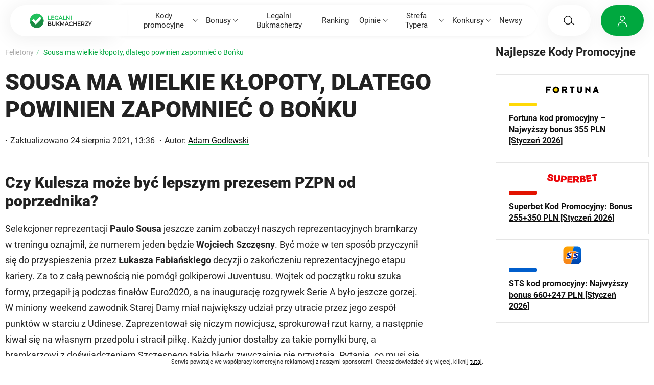

--- FILE ---
content_type: text/html; charset=UTF-8
request_url: https://legalnibukmacherzy.pl/felietony/sousa-ma-wielkie-klopoty-dlatego-powinien-zapomniec-o-bonku/
body_size: 21479
content:
<!doctype html>
<html lang="pl-PL" class="no-js">
<head>
	<meta charset="UTF-8">

	<meta http-equiv="X-UA-Compatible" content="IE=edge">
	<meta name="viewport" content="width=device-width, initial-scale=1.0">
	<link rel="preload" as="font" href="https://legalnibukmacherzy.pl/wp-content/themes/legalnibukmacherzy/assets/fonts/doppio-one-v13-latin_latin-ext-regular.woff2" crossorigin="">
	<link rel="preload" as="font" href="https://legalnibukmacherzy.pl/wp-content/themes/legalnibukmacherzy/assets/fonts/roboto-v32-latin_latin-ext-regular.woff2" crossorigin="">
	<link rel="preload" as="font" href="https://legalnibukmacherzy.pl/wp-content/themes/legalnibukmacherzy/assets/fonts/roboto-v47-latin_latin-ext-500.woff2" crossorigin="">
	<link rel="preload" as="font" href="https://legalnibukmacherzy.pl/wp-content/themes/legalnibukmacherzy/assets/fonts/roboto-v32-latin_latin-ext-700.woff2" crossorigin="">
	<link rel="preload" as="font" href="https://legalnibukmacherzy.pl/wp-content/themes/legalnibukmacherzy/assets/fonts/roboto-v32-latin_latin-ext-900.woff2" crossorigin="">

	
        <!-- Google Tag Manager -->
        <script>(function(w,d,s,l,i){w[l]=w[l]||[];w[l].push({'gtm.start':
                    new Date().getTime(),event:'gtm.js'});var f=d.getElementsByTagName(s)[0],
                j=d.createElement(s),dl=l!='dataLayer'?'&l='+l:'';j.async=true;j.src=
                'https://www.googletagmanager.com/gtm.js?id='+i+dl;f.parentNode.insertBefore(j,f);
            })(window,document,'script','dataLayer','GTM-WDT7SVM');</script>
        <!-- End Google Tag Manager -->

		
	<style>
		.container,.container-fluid,.container-lg,.container-md,.container-sm,.container-xl{--bs-gutter-x:20px;--bs-gutter-y:0;width:100%;padding-right:calc(var(--bs-gutter-x) * .5);padding-left:calc(var(--bs-gutter-x) * .5);margin-right:auto;margin-left:auto}.page-template-template-homepage-2025 .container,.page-template-template-homepage-2025 .container-fluid,.page-template-template-homepage-2025 .container-lg,.page-template-template-homepage-2025 .container-md,.page-template-template-homepage-2025 .container-sm,.page-template-template-homepage-2025 .container-xl{--bs-gutter-x:40px!important}@media (min-width:576px){.container,.container-lg,.container-md,.container-sm,.container-xl{max-width:540px}}@media (min-width:768px){.container,.container-lg,.container-md,.container-sm,.container-xl{max-width:720px}}@media (min-width:992px){.container,.container-desktop,.container-lg,.container-md,.container-sm,.container-xl{max-width:1000px}}@media (min-width:1200px){.container,.container-desktop,.container-lg,.container-md,.container-sm,.container-xl{max-width:1340px}}@media (min-width:1500px){.container,.container-desktop,.container-lg,.container-md,.container-sm,.container-xl{max-width:1440px}}@media (min-width:992px){.container-wide{--bs-gutter-x:40px;--bs-gutter-y:0;width:100%;max-width:1600px!important;padding-right:calc(var(--bs-gutter-x) * .5);padding-left:calc(var(--bs-gutter-x) * .5);margin-right:auto;margin-left:auto}}.container-wide--mobile{--bs-gutter-x:40px;--bs-gutter-y:0;padding-right:calc(var(--bs-gutter-x) * .5);padding-left:calc(var(--bs-gutter-x) * .5);margin-right:auto;margin-left:auto}@media (min-width:992px){.container-desktop{--bs-gutter-x:40px;--bs-gutter-y:0;width:100%;padding-right:calc(var(--bs-gutter-x) * .5);padding-left:calc(var(--bs-gutter-x) * .5);margin-right:auto;margin-left:auto}}.row{--bs-gutter-x:20px;--bs-gutter-y:0;display:flex;flex-wrap:wrap;margin-top:calc(-1 * var(--bs-gutter-y));margin-right:calc(-.5 * var(--bs-gutter-x));margin-left:calc(-.5 * var(--bs-gutter-x))}.row>*{flex-shrink:0;width:100%;max-width:100%;padding-right:calc(var(--bs-gutter-x) * .5);padding-left:calc(var(--bs-gutter-x) * .5);margin-top:var(--bs-gutter-y)}.col{flex:1 0 0%}.col-auto{flex:0 0 auto;width:auto}.col-1{flex:0 0 auto;width:8.3333333333%}.col-2{flex:0 0 auto;width:16.6666666667%}.col-3{flex:0 0 auto;width:25%}.col-4{flex:0 0 auto;width:33.3333333333%}.col-5{flex:0 0 auto;width:41.6666666667%}.col-6{flex:0 0 auto;width:50%}.col-7{flex:0 0 auto;width:58.3333333333%}.col-8{flex:0 0 auto;width:66.6666666667%}.col-9{flex:0 0 auto;width:75%}.col-10{flex:0 0 auto;width:83.3333333333%}.col-11{flex:0 0 auto;width:91.6666666667%}.col-12{flex:0 0 auto;width:100%}@media (min-width:576px){.col-sm{flex:1 0 0%}.col-sm-auto{flex:0 0 auto;width:auto}.col-sm-1{flex:0 0 auto;width:8.3333333333%}.col-sm-2{flex:0 0 auto;width:16.6666666667%}.col-sm-3{flex:0 0 auto;width:25%}.col-sm-4{flex:0 0 auto;width:33.3333333333%}.col-sm-5{flex:0 0 auto;width:41.6666666667%}.col-sm-6{flex:0 0 auto;width:50%}.col-sm-7{flex:0 0 auto;width:58.3333333333%}.col-sm-8{flex:0 0 auto;width:66.6666666667%}.col-sm-9{flex:0 0 auto;width:75%}.col-sm-10{flex:0 0 auto;width:83.3333333333%}.col-sm-11{flex:0 0 auto;width:91.6666666667%}.col-sm-12{flex:0 0 auto;width:100%}}@media (min-width:768px){.col-md{flex:1 0 0%}.col-md-auto{flex:0 0 auto;width:auto}.col-md-1{flex:0 0 auto;width:8.3333333333%}.col-md-2{flex:0 0 auto;width:16.6666666667%}.col-md-3{flex:0 0 auto;width:25%}.col-md-4{flex:0 0 auto;width:33.3333333333%}.col-md-5{flex:0 0 auto;width:41.6666666667%}.col-md-6{flex:0 0 auto;width:50%}.col-md-7{flex:0 0 auto;width:58.3333333333%}.col-md-8{flex:0 0 auto;width:66.6666666667%}.col-md-9{flex:0 0 auto;width:75%}.col-md-10{flex:0 0 auto;width:83.3333333333%}.col-md-11{flex:0 0 auto;width:91.6666666667%}.col-md-12{flex:0 0 auto;width:100%}}@media (min-width:992px){.col-lg{flex:1 0 0%}.col-lg-auto{flex:0 0 auto;width:auto}.col-lg-1{flex:0 0 auto;width:8.3333333333%}.col-lg-2{flex:0 0 auto;width:16.6666666667%}.col-lg-3{flex:0 0 auto;width:25%}.col-lg-4{flex:0 0 auto;width:33.3333333333%}.col-lg-5{flex:0 0 auto;width:41.6666666667%}.col-lg-6{flex:0 0 auto;width:50%}.col-lg-7{flex:0 0 auto;width:58.3333333333%}.col-lg-8{flex:0 0 auto;width:66.6666666667%}.col-lg-9{flex:0 0 auto;width:75%}.col-lg-10{flex:0 0 auto;width:83.3333333333%}.col-lg-11{flex:0 0 auto;width:91.6666666667%}.col-lg-12{flex:0 0 auto;width:100%}}@media (min-width:1200px){.col-xl{flex:1 0 0%}.col-xl-auto{flex:0 0 auto;width:auto}.col-xl-1{flex:0 0 auto;width:8.3333333333%}.col-xl-2{flex:0 0 auto;width:16.6666666667%}.col-xl-3{flex:0 0 auto;width:25%}.col-xl-4{flex:0 0 auto;width:33.3333333333%}.col-xl-5{flex:0 0 auto;width:41.6666666667%}.col-xl-6{flex:0 0 auto;width:50%}.col-xl-7{flex:0 0 auto;width:58.3333333333%}.col-xl-8{flex:0 0 auto;width:66.6666666667%}.col-xl-9{flex:0 0 auto;width:75%}.col-xl-10{flex:0 0 auto;width:83.3333333333%}.col-xl-11{flex:0 0 auto;width:91.6666666667%}.col-xl-12{flex:0 0 auto;width:100%}}@media (min-width:1500px){.col-xxl{flex:1 0 0%}.col-xxl-auto{flex:0 0 auto;width:auto}.col-xxl-1{flex:0 0 auto;width:8.3333333333%}.col-xxl-2{flex:0 0 auto;width:16.6666666667%}.col-xxl-3{flex:0 0 auto;width:25%}.col-xxl-4{flex:0 0 auto;width:33.3333333333%}.col-xxl-5{flex:0 0 auto;width:41.6666666667%}.col-xxl-6{flex:0 0 auto;width:50%}.col-xxl-7{flex:0 0 auto;width:58.3333333333%}.col-xxl-8{flex:0 0 auto;width:66.6666666667%}.col-xxl-9{flex:0 0 auto;width:75%}.col-xxl-10{flex:0 0 auto;width:83.3333333333%}.col-xxl-11{flex:0 0 auto;width:91.6666666667%}.col-xxl-12{flex:0 0 auto;width:100%}}@media (min-width:576px){.offset-sm-1{margin-left:8.3333333333%}.offset-sm-2{margin-left:16.6666666667%}.offset-sm-3{margin-left:25%}.offset-sm-4{margin-left:33.3333333333%}}@media (min-width:768px){.offset-md-1{margin-left:8.3333333333%}.offset-md-2{margin-left:16.6666666667%}.offset-md-3{margin-left:25%}.offset-md-4{margin-left:33.3333333333%}}@media (min-width:992px){.offset-lg-1{margin-left:8.3333333333%}.offset-lg-2{margin-left:16.6666666667%}.offset-lg-3{margin-left:25%}.offset-lg-4{margin-left:33.3333333333%}}@media (min-width:1200px){.offset-xl-1{margin-left:8.3333333333%}.offset-xl-2{margin-left:16.6666666667%}.offset-xl-3{margin-left:25%}.offset-xl-4{margin-left:33.3333333333%}}@media (min-width:1500px){.offset-xxl-1{margin-left:8.3333333333%}.offset-xxl-2{margin-left:16.6666666667%}.offset-xxl-3{margin-left:25%}.offset-xxl-4{margin-left:33.3333333333%}}.w-50{width:50%!important}.w-100{width:100%!important}.gap-0{gap:0!important}.col-gap-0{column-gap:0!important}.row-gap-0{row-gap:0!important}.gap-1{gap:.5rem!important}.col-gap-1{column-gap:.5rem!important}.row-gap-1{row-gap:.5rem!important}.gap-2{gap:1rem!important}.col-gap-2{column-gap:1rem!important}.row-gap-2{row-gap:1rem!important}.gap-3{gap:1.5rem!important}.col-gap-3{column-gap:1.5rem!important}.row-gap-3{row-gap:1.5rem!important}.gap-4{gap:2rem!important}.col-gap-4{column-gap:2rem!important}.row-gap-4{row-gap:2rem!important}.gap-5{gap:2.5rem!important}.col-gap-5{column-gap:2.5rem!important}.row-gap-5{row-gap:2.5rem!important}.gap-6{gap:3rem!important}.col-gap-6{column-gap:3rem!important}.row-gap-6{row-gap:3rem!important}.m-0{margin:0!important}.mx-0{margin-right:0!important;margin-left:0!important}.my-0{margin-top:0!important;margin-bottom:0!important}.mt-0{margin-top:0!important}.me-0{margin-right:0!important}.mb-0{margin-bottom:0!important}.ms-0{margin-left:0!important}.m-1{margin:.5rem!important}.mx-1{margin-right:.5rem!important;margin-left:.5rem!important}.my-1{margin-top:.5rem!important;margin-bottom:.5rem!important}.mt-1{margin-top:.5rem!important}.me-1{margin-right:.5rem!important}.mb-1{margin-bottom:.5rem!important}.ms-1{margin-left:.5rem!important}.m-2{margin:1rem!important}.mx-2{margin-right:1rem!important;margin-left:1rem!important}.my-2{margin-top:1rem!important;margin-bottom:1rem!important}.mt-2{margin-top:1rem!important}.me-2{margin-right:1rem!important}.mb-2{margin-bottom:1rem!important}.ms-2{margin-left:1rem!important}.m-3{margin:1.5rem!important}.mx-3{margin-right:1.5rem!important;margin-left:1.5rem!important}.my-3{margin-top:1.5rem!important;margin-bottom:1.5rem!important}.mt-3{margin-top:1.5rem!important}.me-3{margin-right:1.5rem!important}.mb-3{margin-bottom:1.5rem!important}.ms-3{margin-left:1.5rem!important}.m-4{margin:2rem!important}.mx-4{margin-right:2rem!important;margin-left:2rem!important}.my-4{margin-top:2rem!important;margin-bottom:2rem!important}.mt-4{margin-top:2rem!important}.me-4{margin-right:2rem!important}.mb-4{margin-bottom:2rem!important}.ms-4{margin-left:2rem!important}.m-5{margin:2.5rem!important}.mx-5{margin-right:2.5rem!important;margin-left:2.5rem!important}.my-5{margin-top:2.5rem!important;margin-bottom:2.5rem!important}.mt-5{margin-top:2.5rem!important}.me-5{margin-right:2.5rem!important}.mb-5{margin-bottom:2.5rem!important}.ms-5{margin-left:2.5rem!important}.m-6{margin:3rem!important}.mx-6{margin-right:3rem!important;margin-left:3rem!important}.my-6{margin-top:3rem!important;margin-bottom:3rem!important}.mt-6{margin-top:3rem!important}.me-6{margin-right:3rem!important}.mb-6{margin-bottom:3rem!important}.ms-6{margin-left:3rem!important}.m-auto{margin:auto!important}.mx-auto{margin-right:auto!important;margin-left:auto!important}.my-auto{margin-top:auto!important;margin-bottom:auto!important}.mt-auto{margin-top:auto!important}.me-auto{margin-right:auto!important}.mb-auto{margin-bottom:auto!important}.ms-auto{margin-left:auto!important}.p-0{padding:0!important}.px-0{padding-right:0!important;padding-left:0!important}.py-0{padding-top:0!important;padding-bottom:0!important}.pt-0{padding-top:0!important}.pe-0{padding-right:0!important}.pb-0{padding-bottom:0!important}.ps-0{padding-left:0!important}.p-1{padding:.5rem!important}.px-1{padding-right:.5rem!important;padding-left:.5rem!important}.py-1{padding-top:.5rem!important;padding-bottom:.5rem!important}.pt-1{padding-top:.5rem!important}.pe-1{padding-right:.5rem!important}.pb-1{padding-bottom:.5rem!important}.ps-1{padding-left:.5rem!important}.p-2{padding:1rem!important}.px-2{padding-right:1rem!important;padding-left:1rem!important}.py-2{padding-top:1rem!important;padding-bottom:1rem!important}.pt-2{padding-top:1rem!important}.pe-2{padding-right:1rem!important}.pb-2{padding-bottom:1rem!important}.ps-2{padding-left:1rem!important}.p-3{padding:1.5rem!important}.px-3{padding-right:1.5rem!important;padding-left:1.5rem!important}.py-3{padding-top:1.5rem!important;padding-bottom:1.5rem!important}.pt-3{padding-top:1.5rem!important}.pe-3{padding-right:1.5rem!important}.pb-3{padding-bottom:1.5rem!important}.ps-3{padding-left:1.5rem!important}.p-4{padding:2rem!important}.px-4{padding-right:2rem!important;padding-left:2rem!important}.py-4{padding-top:2rem!important;padding-bottom:2rem!important}.pt-4{padding-top:2rem!important}.pe-4{padding-right:2rem!important}.pb-4{padding-bottom:2rem!important}.ps-4{padding-left:2rem!important}.p-5{padding:2.5rem!important}.px-5{padding-right:2.5rem!important;padding-left:2.5rem!important}.py-5{padding-top:2.5rem!important;padding-bottom:2.5rem!important}.pt-5{padding-top:2.5rem!important}.pe-5{padding-right:2.5rem!important}.pb-5{padding-bottom:2.5rem!important}.ps-5{padding-left:2.5rem!important}.p-6{padding:3rem!important}.px-6{padding-right:3rem!important;padding-left:3rem!important}.py-6{padding-top:3rem!important;padding-bottom:3rem!important}.pt-6{padding-top:3rem!important}.pe-6{padding-right:3rem!important}.pb-6{padding-bottom:3rem!important}.ps-6{padding-left:3rem!important}@media (min-width:576px){.m-sm-0{margin:0!important}.mt-sm-0{margin-top:0!important}.mb-sm-0{margin-bottom:0!important}.ms-sm-0{margin-left:0!important}.me-sm-0{margin-right:0!important}.ms-sm-auto{margin-left:auto!important}.me-sm-auto{margin-right:auto!important}.mt-sm-auto{margin-top:auto!important}.mt-sm-2{margin-top:1rem!important}.mt-sm-3{margin-top:1.5rem!important}.mt-sm-4{margin-top:2rem!important}.mt-sm-5{margin-top:2.5rem!important}.mt-sm-6{margin-top:3rem!important}.me-sm-4{margin-right:2rem!important}.mb-sm-2{margin-bottom:1rem!important}.mb-sm-3{margin-bottom:1.5rem!important}.mb-sm-4{margin-bottom:2rem!important}.mb-sm-5{margin-bottom:2.5rem!important}.mb-sm-6{margin-bottom:3rem!important}.my-sm-4{margin-top:2rem!important;margin-bottom:2rem!important}.my-sm-6{margin-top:3rem!important;margin-bottom:3rem!important}.p-sm-3{padding:1.5rem!important}.p-sm-4{padding:2rem!important}.p-sm-6{padding:3rem!important}.px-sm-2{padding-left:1rem!important;padding-right:1rem!important}.px-sm-6{padding-left:3rem!important;padding-right:3rem!important}.py-sm-3{padding-top:1.5rem!important;padding-bottom:1.5rem!important}.py-sm-4{padding-top:2rem!important;padding-bottom:2rem!important}.ps-sm-5{padding-left:2.5rem!important}.ps-sm-6{padding-left:3rem!important}.pb-sm-0{padding-bottom:0!important}.pb-sm-2{padding-bottom:1rem!important}.pb-sm-6{padding-bottom:3rem!important}.pt-sm-5{padding-top:2.5rem!important}.pt-sm-6{padding-top:3rem!important}.pe-sm-3{padding-right:1.5rem!important}.gap-sm-4{gap:2rem!important}.gap-sm-6{gap:3rem!important}}@media (min-width:768px){.m-md-0{margin:0!important}.mt-md-0{margin-top:0!important}.mb-md-0{margin-bottom:0!important}.ms-md-0{margin-left:0!important}.me-md-0{margin-right:0!important}.ms-md-auto{margin-left:auto!important}.me-md-auto{margin-right:auto!important}.mt-md-auto{margin-top:auto!important}.mt-md-2{margin-top:1rem!important}.mt-md-3{margin-top:1.5rem!important}.mt-md-4{margin-top:2rem!important}.mt-md-5{margin-top:2.5rem!important}.mt-md-6{margin-top:3rem!important}.me-md-4{margin-right:2rem!important}.mb-md-2{margin-bottom:1rem!important}.mb-md-3{margin-bottom:1.5rem!important}.mb-md-4{margin-bottom:2rem!important}.mb-md-5{margin-bottom:2.5rem!important}.mb-md-6{margin-bottom:3rem!important}.my-md-4{margin-top:2rem!important;margin-bottom:2rem!important}.my-md-6{margin-top:3rem!important;margin-bottom:3rem!important}.p-md-3{padding:1.5rem!important}.p-md-4{padding:2rem!important}.p-md-6{padding:3rem!important}.px-md-2{padding-left:1rem!important;padding-right:1rem!important}.px-md-6{padding-left:3rem!important;padding-right:3rem!important}.py-md-3{padding-top:1.5rem!important;padding-bottom:1.5rem!important}.py-md-4{padding-top:2rem!important;padding-bottom:2rem!important}.ps-md-5{padding-left:2.5rem!important}.ps-md-6{padding-left:3rem!important}.pb-md-0{padding-bottom:0!important}.pb-md-2{padding-bottom:1rem!important}.pb-md-6{padding-bottom:3rem!important}.pt-md-5{padding-top:2.5rem!important}.pt-md-6{padding-top:3rem!important}.pe-md-3{padding-right:1.5rem!important}.gap-md-4{gap:2rem!important}.gap-md-6{gap:3rem!important}}@media (min-width:992px){.m-lg-0{margin:0!important}.mt-lg-0{margin-top:0!important}.mb-lg-0{margin-bottom:0!important}.ms-lg-0{margin-left:0!important}.me-lg-0{margin-right:0!important}.ms-lg-auto{margin-left:auto!important}.me-lg-auto{margin-right:auto!important}.mt-lg-auto{margin-top:auto!important}.mt-lg-2{margin-top:1rem!important}.mt-lg-3{margin-top:1.5rem!important}.mt-lg-4{margin-top:2rem!important}.mt-lg-5{margin-top:2.5rem!important}.mt-lg-6{margin-top:3rem!important}.me-lg-4{margin-right:2rem!important}.mb-lg-2{margin-bottom:1rem!important}.mb-lg-3{margin-bottom:1.5rem!important}.mb-lg-4{margin-bottom:2rem!important}.mb-lg-5{margin-bottom:2.5rem!important}.mb-lg-6{margin-bottom:3rem!important}.my-lg-4{margin-top:2rem!important;margin-bottom:2rem!important}.my-lg-6{margin-top:3rem!important;margin-bottom:3rem!important}.p-lg-3{padding:1.5rem!important}.p-lg-4{padding:2rem!important}.p-lg-6{padding:3rem!important}.px-lg-2{padding-left:1rem!important;padding-right:1rem!important}.px-lg-6{padding-left:3rem!important;padding-right:3rem!important}.py-lg-3{padding-top:1.5rem!important;padding-bottom:1.5rem!important}.py-lg-4{padding-top:2rem!important;padding-bottom:2rem!important}.ps-lg-5{padding-left:2.5rem!important}.ps-lg-6{padding-left:3rem!important}.pb-lg-0{padding-bottom:0!important}.pb-lg-2{padding-bottom:1rem!important}.pb-lg-6{padding-bottom:3rem!important}.pt-lg-5{padding-top:2.5rem!important}.pt-lg-6{padding-top:3rem!important}.pe-lg-3{padding-right:1.5rem!important}.gap-lg-4{gap:2rem!important}.gap-lg-6{gap:3rem!important}}@media (min-width:1200px){.m-xl-0{margin:0!important}.mt-xl-0{margin-top:0!important}.mb-xl-0{margin-bottom:0!important}.ms-xl-0{margin-left:0!important}.me-xl-0{margin-right:0!important}.ms-xl-auto{margin-left:auto!important}.me-xl-auto{margin-right:auto!important}.mt-xl-auto{margin-top:auto!important}.mt-xl-2{margin-top:1rem!important}.mt-xl-3{margin-top:1.5rem!important}.mt-xl-4{margin-top:2rem!important}.mt-xl-5{margin-top:2.5rem!important}.mt-xl-6{margin-top:3rem!important}.me-xl-4{margin-right:2rem!important}.mb-xl-2{margin-bottom:1rem!important}.mb-xl-3{margin-bottom:1.5rem!important}.mb-xl-4{margin-bottom:2rem!important}.mb-xl-5{margin-bottom:2.5rem!important}.mb-xl-6{margin-bottom:3rem!important}.my-xl-4{margin-top:2rem!important;margin-bottom:2rem!important}.my-xl-6{margin-top:3rem!important;margin-bottom:3rem!important}.p-xl-3{padding:1.5rem!important}.p-xl-4{padding:2rem!important}.p-xl-6{padding:3rem!important}.px-xl-2{padding-left:1rem!important;padding-right:1rem!important}.px-xl-6{padding-left:3rem!important;padding-right:3rem!important}.py-xl-3{padding-top:1.5rem!important;padding-bottom:1.5rem!important}.py-xl-4{padding-top:2rem!important;padding-bottom:2rem!important}.ps-xl-5{padding-left:2.5rem!important}.ps-xl-6{padding-left:3rem!important}.pb-xl-0{padding-bottom:0!important}.pb-xl-2{padding-bottom:1rem!important}.pb-xl-6{padding-bottom:3rem!important}.pt-xl-5{padding-top:2.5rem!important}.pt-xl-6{padding-top:3rem!important}.pe-xl-3{padding-right:1.5rem!important}.gap-xl-4{gap:2rem!important}.gap-xl-6{gap:3rem!important}}@media (min-width:1500px){.m-xxl-0{margin:0!important}.mt-xxl-0{margin-top:0!important}.mb-xxl-0{margin-bottom:0!important}.ms-xxl-0{margin-left:0!important}.me-xxl-0{margin-right:0!important}.ms-xxl-auto{margin-left:auto!important}.me-xxl-auto{margin-right:auto!important}.mt-xxl-auto{margin-top:auto!important}.mt-xxl-2{margin-top:1rem!important}.mt-xxl-3{margin-top:1.5rem!important}.mt-xxl-4{margin-top:2rem!important}.mt-xxl-5{margin-top:2.5rem!important}.mt-xxl-6{margin-top:3rem!important}.me-xxl-4{margin-right:2rem!important}.mb-xxl-2{margin-bottom:1rem!important}.mb-xxl-3{margin-bottom:1.5rem!important}.mb-xxl-4{margin-bottom:2rem!important}.mb-xxl-5{margin-bottom:2.5rem!important}.mb-xxl-6{margin-bottom:3rem!important}.my-xxl-4{margin-top:2rem!important;margin-bottom:2rem!important}.my-xxl-6{margin-top:3rem!important;margin-bottom:3rem!important}.p-xxl-3{padding:1.5rem!important}.p-xxl-4{padding:2rem!important}.p-xxl-6{padding:3rem!important}.px-xxl-2{padding-left:1rem!important;padding-right:1rem!important}.px-xxl-6{padding-left:3rem!important;padding-right:3rem!important}.py-xxl-3{padding-top:1.5rem!important;padding-bottom:1.5rem!important}.py-xxl-4{padding-top:2rem!important;padding-bottom:2rem!important}.ps-xxl-5{padding-left:2.5rem!important}.ps-xxl-6{padding-left:3rem!important}.pb-xxl-0{padding-bottom:0!important}.pb-xxl-2{padding-bottom:1rem!important}.pb-xxl-6{padding-bottom:3rem!important}.pt-xxl-5{padding-top:2.5rem!important}.pt-xxl-6{padding-top:3rem!important}.pe-xxl-3{padding-right:1.5rem!important}.gap-xxl-4{gap:2rem!important}.gap-xxl-6{gap:3rem!important}}.d-none{display:none!important}.d-block{display:block!important}.d-flex{display:flex!important}.d-grid{display:grid!important}.d-inline-block{display:inline-block!important}.overflow-auto{overflow:auto;-ms-overflow-style:none;scrollbar-width:none}.overflow-auto::-webkit-scrollbar{display:none}.overflow-hidden{overflow:hidden}@media (min-width:576px){.d-sm-none{display:none!important}.d-sm-block{display:block!important}.d-sm-flex{display:flex!important}.d-sm-grid{display:grid!important}.d-sm-inline-block{display:inline-block!important}}@media (min-width:768px){.d-md-none{display:none!important}.d-md-block{display:block!important}.d-md-flex{display:flex!important}.d-md-grid{display:grid!important}.d-md-inline-block{display:inline-block!important}}@media (min-width:992px){.d-lg-none{display:none!important}.d-lg-block{display:block!important}.d-lg-flex{display:flex!important}.d-lg-grid{display:grid!important}.d-lg-inline-block{display:inline-block!important}}@media (min-width:1200px){.d-xl-none{display:none!important}.d-xl-block{display:block!important}.d-xl-flex{display:flex!important}.d-xl-grid{display:grid!important}.d-xl-inline-block{display:inline-block!important}}@media (min-width:1500px){.d-xxl-none{display:none!important}.d-xxl-block{display:block!important}.d-xxl-flex{display:flex!important}.d-xxl-grid{display:grid!important}.d-xxl-inline-block{display:inline-block!important}}.order-0{order:0!important}.order-1{order:1!important}.order-2{order:2!important}@media (min-width:576px){.order-sm-0{order:0!important}.order-sm-1{order:1!important}.order-sm-2{order:2!important}}@media (min-width:768px){.order-md-0{order:0!important}.order-md-1{order:1!important}.order-md-2{order:2!important}}@media (min-width:992px){.order-lg-0{order:0!important}.order-lg-1{order:1!important}.order-lg-2{order:2!important}}@media (min-width:1200px){.order-xl-0{order:0!important}.order-xl-1{order:1!important}.order-xl-2{order:2!important}}@media (min-width:1500px){.order-xxl-0{order:0!important}.order-xxl-1{order:1!important}.order-xxl-2{order:2!important}}.flex-row{flex-direction:row!important}.flex-column{flex-direction:column!important}.flex-row-reverse{flex-direction:row-reverse!important}.flex-column-reverse{flex-direction:column-reverse!important}.flex-wrap{flex-wrap:wrap!important}.flex-nowrap{flex-wrap:nowrap!important}.flex-fill{flex:1 1 auto!important}.align-items-center{align-items:center!important}.align-items-start{align-items:flex-start!important}.align-items-end{align-items:flex-end!important}.justify-content-start{justify-content:flex-start!important}.justify-content-center{justify-content:center!important}.justify-content-between{justify-content:space-between!important}.justify-content-around{justify-content:space-around!important}.justify-content-end{justify-content:flex-end!important}@media (min-width:576px){.flex-sm-row{flex-direction:row!important}.flex-sm-column{flex-direction:column!important}.flex-sm-wrap{flex-wrap:wrap!important}.flex-sm-nowrap{flex-wrap:nowrap!important}.align-items-sm-start{align-items:flex-start!important}.align-items-sm-center{align-items:center!important}.align-items-sm-end{align-items:flex-end!important}.justify-content-sm-start{justify-content:flex-start!important}.justify-content-sm-center{justify-content:center!important}.justify-content-sm-between{justify-content:space-between!important}.justify-content-sm-around{justify-content:space-around!important}.justify-content-sm-end{justify-content:flex-end!important}}@media (min-width:768px){.flex-md-row{flex-direction:row!important}.flex-md-column{flex-direction:column!important}.flex-md-wrap{flex-wrap:wrap!important}.flex-md-nowrap{flex-wrap:nowrap!important}.align-items-md-start{align-items:flex-start!important}.align-items-md-center{align-items:center!important}.align-items-md-end{align-items:flex-end!important}.justify-content-md-start{justify-content:flex-start!important}.justify-content-md-center{justify-content:center!important}.justify-content-md-between{justify-content:space-between!important}.justify-content-md-around{justify-content:space-around!important}.justify-content-md-end{justify-content:flex-end!important}}@media (min-width:992px){.flex-lg-row{flex-direction:row!important}.flex-lg-column{flex-direction:column!important}.flex-lg-wrap{flex-wrap:wrap!important}.flex-lg-nowrap{flex-wrap:nowrap!important}.align-items-lg-start{align-items:flex-start!important}.align-items-lg-center{align-items:center!important}.align-items-lg-end{align-items:flex-end!important}.justify-content-lg-start{justify-content:flex-start!important}.justify-content-lg-center{justify-content:center!important}.justify-content-lg-between{justify-content:space-between!important}.justify-content-lg-around{justify-content:space-around!important}.justify-content-lg-end{justify-content:flex-end!important}}@media (min-width:1200px){.flex-xl-row{flex-direction:row!important}.flex-xl-column{flex-direction:column!important}.flex-xl-wrap{flex-wrap:wrap!important}.flex-xl-nowrap{flex-wrap:nowrap!important}.align-items-xl-start{align-items:flex-start!important}.align-items-xl-center{align-items:center!important}.align-items-xl-end{align-items:flex-end!important}.justify-content-xl-start{justify-content:flex-start!important}.justify-content-xl-center{justify-content:center!important}.justify-content-xl-between{justify-content:space-between!important}.justify-content-xl-around{justify-content:space-around!important}.justify-content-xl-end{justify-content:flex-end!important}}@media (min-width:1500px){.flex-xxl-row{flex-direction:row!important}.flex-xxl-column{flex-direction:column!important}.flex-xxl-wrap{flex-wrap:wrap!important}.flex-xxl-nowrap{flex-wrap:nowrap!important}.align-items-xxl-start{align-items:flex-start!important}.align-items-xxl-center{align-items:center!important}.align-items-xxl-end{align-items:flex-end!important}.justify-content-xxl-start{justify-content:flex-start!important}.justify-content-xxl-center{justify-content:center!important}.justify-content-xxl-between{justify-content:space-between!important}.justify-content-xxl-around{justify-content:space-around!important}.justify-content-xxl-end{justify-content:flex-end!important}}.text-left{text-align:left!important}.text-center{text-align:center!important}.text-right{text-align:right!important}.fw-bold{font-weight:700!important}.text-truncate{overflow:hidden;text-overflow:ellipsis;white-space:nowrap}.text-break{word-wrap:break-word!important;word-break:break-word!important}.text-nowrap{white-space:nowrap!important}.position-relative{position:relative!important}.position-absolute{position:absolute!important}.position-fixed{position:fixed!important}.position-sticky{position:sticky!important}.visible{visibility:visible!important}.invisible{visibility:hidden!important}
		/* roboto-regular - latin_latin-ext */
		@font-face {
			font-display: swap;
			font-family: 'Roboto';
			font-style: normal;
			font-weight: 400;
			src: url(https://legalnibukmacherzy.pl/wp-content/themes/legalnibukmacherzy/assets/fonts/roboto-v32-latin_latin-ext-regular.woff2) format('woff2');
		}

		/* roboto-500 - latin_latin-ext */
		@font-face {
			font-display: swap;
			font-family: 'Roboto';
			font-style: normal;
			font-weight: 500;
			src: url(https://legalnibukmacherzy.pl/wp-content/themes/legalnibukmacherzy/assets/fonts/roboto-v47-latin_latin-ext-500.woff2) format('woff2');
		}


		/* roboto-700 - latin_latin-ext */
		@font-face {
			font-display: swap;
			font-family: 'Roboto';
			font-style: normal;
			font-weight: 700;
			src: url(https://legalnibukmacherzy.pl/wp-content/themes/legalnibukmacherzy/assets/fonts/roboto-v32-latin_latin-ext-700.woff2) format('woff2');
		}

		/* roboto-900 - latin_latin-ext */
		@font-face {
			font-display: swap;
			font-family: 'Roboto';
			font-style: normal;
			font-weight: 900;
			src: url(https://legalnibukmacherzy.pl/wp-content/themes/legalnibukmacherzy/assets/fonts/roboto-v32-latin_latin-ext-900.woff2) format('woff2');
		}

		/* doppio-400 - latin_latin-ext */
		@font-face {
			font-display: swap;
			font-family: 'Doppio One';
			font-style: normal;
			font-weight: 400;
			src: url(https://legalnibukmacherzy.pl/wp-content/themes/legalnibukmacherzy/assets/fonts/doppio-one-v13-latin_latin-ext-regular.woff2) format('woff2');
		}

		.cky-consent-container {
			transform: translateY(-100vh);
		}

	</style>

			<meta property="article:published_time" content="2021-08-24T13:36:22+02:00"/>
		<meta property="article:modified_time" content="2021-08-24T13:36:22+02:00"/>
		<meta property="og:updated_time" content="2021-08-24T13:36:22+02:00" />
	<meta name='robots' content='index, follow, max-image-preview:large, max-snippet:-1, max-video-preview:-1' />
<script id="cookieyes" type="text/javascript" src="https://cdn-cookieyes.com/client_data/4d8940aa1a0123694c290a8a/script.js"></script>
	<!-- This site is optimized with the Yoast SEO plugin v25.3.1 - https://yoast.com/wordpress/plugins/seo/ -->
	<title>Sousa ma wielkie kłopoty, dlatego powinien zapomnieć o Bońku</title>
	<meta name="description" content="Najlepsza wiadomość dla polskiego futbolu to zmiana prezesa PZPN na człowieka, który odcina się od linii Bońka." />
	<link rel="canonical" href="https://legalnibukmacherzy.pl/felietony/sousa-ma-wielkie-klopoty-dlatego-powinien-zapomniec-o-bonku/" />
	<meta property="og:locale" content="pl_PL" />
	<meta property="og:type" content="article" />
	<meta property="og:title" content="Sousa ma wielkie kłopoty, dlatego powinien zapomnieć o Bońku" />
	<meta property="og:description" content="Najlepsza wiadomość dla polskiego futbolu to zmiana prezesa PZPN na człowieka, który odcina się od linii Bońka." />
	<meta property="og:url" content="https://legalnibukmacherzy.pl/felietony/sousa-ma-wielkie-klopoty-dlatego-powinien-zapomniec-o-bonku/" />
	<meta property="og:site_name" content="Legalni Bukmacherzy - Zakłady Bukmacherskie PL | Typy + Promocje" />
	<meta property="article:published_time" content="2021-08-23T18:45:59+00:00" />
	<meta property="article:modified_time" content="2021-08-24T11:36:22+00:00" />
	<meta property="og:image" content="https://legalnibukmacherzy.pl/wp-content/uploads/2021/08/polska-krotka-pilka.jpg" />
	<meta property="og:image:width" content="1000" />
	<meta property="og:image:height" content="500" />
	<meta property="og:image:type" content="image/jpeg" />
	<meta name="author" content="Adam Godlewski" />
	<meta name="twitter:card" content="summary_large_image" />
	<meta name="twitter:creator" content="@https://twitter.com/AdamGodlewski" />
	<meta name="twitter:label1" content="Napisane przez" />
	<meta name="twitter:data1" content="Adam Godlewski" />
	<meta name="twitter:label2" content="Szacowany czas czytania" />
	<meta name="twitter:data2" content="4 minuty" />
	<script type="application/ld+json" class="yoast-schema-graph">{"@context":"https://schema.org","@graph":[{"@type":"Article","@id":"https://legalnibukmacherzy.pl/felietony/sousa-ma-wielkie-klopoty-dlatego-powinien-zapomniec-o-bonku/#article","isPartOf":{"@id":"https://legalnibukmacherzy.pl/felietony/sousa-ma-wielkie-klopoty-dlatego-powinien-zapomniec-o-bonku/"},"author":{"name":"Adam Godlewski","@id":"https://legalnibukmacherzy.pl/#/schema/person/22b18d67f1f9beab3275f41de50daf9a"},"headline":"Sousa ma wielkie kłopoty, dlatego powinien zapomnieć o Bońku","datePublished":"2021-08-23T18:45:59+00:00","dateModified":"2021-08-24T11:36:22+00:00","mainEntityOfPage":{"@id":"https://legalnibukmacherzy.pl/felietony/sousa-ma-wielkie-klopoty-dlatego-powinien-zapomniec-o-bonku/"},"wordCount":919,"commentCount":0,"publisher":{"@id":"https://legalnibukmacherzy.pl/#organization"},"image":{"@id":"https://legalnibukmacherzy.pl/felietony/sousa-ma-wielkie-klopoty-dlatego-powinien-zapomniec-o-bonku/#primaryimage"},"thumbnailUrl":"https://legalnibukmacherzy.pl/wp-content/uploads/2021/08/polska-krotka-pilka.jpg","articleSection":["Felietony"],"inLanguage":"pl-PL","potentialAction":[{"@type":"CommentAction","name":"Comment","target":["https://legalnibukmacherzy.pl/felietony/sousa-ma-wielkie-klopoty-dlatego-powinien-zapomniec-o-bonku/#respond"]}]},{"@type":"WebPage","@id":"https://legalnibukmacherzy.pl/felietony/sousa-ma-wielkie-klopoty-dlatego-powinien-zapomniec-o-bonku/","url":"https://legalnibukmacherzy.pl/felietony/sousa-ma-wielkie-klopoty-dlatego-powinien-zapomniec-o-bonku/","name":"Sousa ma wielkie kłopoty, dlatego powinien zapomnieć o Bońku","isPartOf":{"@id":"https://legalnibukmacherzy.pl/#website"},"primaryImageOfPage":{"@id":"https://legalnibukmacherzy.pl/felietony/sousa-ma-wielkie-klopoty-dlatego-powinien-zapomniec-o-bonku/#primaryimage"},"image":{"@id":"https://legalnibukmacherzy.pl/felietony/sousa-ma-wielkie-klopoty-dlatego-powinien-zapomniec-o-bonku/#primaryimage"},"thumbnailUrl":"https://legalnibukmacherzy.pl/wp-content/uploads/2021/08/polska-krotka-pilka.jpg","datePublished":"2021-08-23T18:45:59+00:00","dateModified":"2021-08-24T11:36:22+00:00","description":"Najlepsza wiadomość dla polskiego futbolu to zmiana prezesa PZPN na człowieka, który odcina się od linii Bońka.","breadcrumb":{"@id":"https://legalnibukmacherzy.pl/felietony/sousa-ma-wielkie-klopoty-dlatego-powinien-zapomniec-o-bonku/#breadcrumb"},"inLanguage":"pl-PL","potentialAction":[{"@type":"ReadAction","target":["https://legalnibukmacherzy.pl/felietony/sousa-ma-wielkie-klopoty-dlatego-powinien-zapomniec-o-bonku/"]}]},{"@type":"ImageObject","inLanguage":"pl-PL","@id":"https://legalnibukmacherzy.pl/felietony/sousa-ma-wielkie-klopoty-dlatego-powinien-zapomniec-o-bonku/#primaryimage","url":"https://legalnibukmacherzy.pl/wp-content/uploads/2021/08/polska-krotka-pilka.jpg","contentUrl":"https://legalnibukmacherzy.pl/wp-content/uploads/2021/08/polska-krotka-pilka.jpg","width":1000,"height":500,"caption":"Polska - krótka piłka"},{"@type":"BreadcrumbList","@id":"https://legalnibukmacherzy.pl/felietony/sousa-ma-wielkie-klopoty-dlatego-powinien-zapomniec-o-bonku/#breadcrumb","itemListElement":[{"@type":"ListItem","position":1,"name":"Strona główna","item":"https://legalnibukmacherzy.pl/"},{"@type":"ListItem","position":2,"name":"Sousa ma wielkie kłopoty, dlatego powinien zapomnieć o Bońku"}]},{"@type":"WebSite","@id":"https://legalnibukmacherzy.pl/#website","url":"https://legalnibukmacherzy.pl/","name":"Legalni Bukmacherzy - Zakłady Bukmacherskie PL | Typy + Promocje","description":"Obstawiaj tylko u legalnych bukmacherów internetowych.","publisher":{"@id":"https://legalnibukmacherzy.pl/#organization"},"potentialAction":[{"@type":"SearchAction","target":{"@type":"EntryPoint","urlTemplate":"https://legalnibukmacherzy.pl/?s={search_term_string}"},"query-input":{"@type":"PropertyValueSpecification","valueRequired":true,"valueName":"search_term_string"}}],"inLanguage":"pl-PL"},{"@type":"Organization","@id":"https://legalnibukmacherzy.pl/#organization","name":"Legalni Bukmacherzy","url":"https://legalnibukmacherzy.pl/","logo":{"@type":"ImageObject","inLanguage":"pl-PL","@id":"https://legalnibukmacherzy.pl/#/schema/logo/image/","url":"https://legalnibukmacherzy.pl/wp-content/uploads/2019/11/logo.png","contentUrl":"https://legalnibukmacherzy.pl/wp-content/uploads/2019/11/logo.png","width":2000,"height":2000,"caption":"Legalni Bukmacherzy"},"image":{"@id":"https://legalnibukmacherzy.pl/#/schema/logo/image/"}},{"@type":"Person","@id":"https://legalnibukmacherzy.pl/#/schema/person/22b18d67f1f9beab3275f41de50daf9a","name":"Adam Godlewski","image":{"@type":"ImageObject","inLanguage":"pl-PL","@id":"https://legalnibukmacherzy.pl/#/schema/person/image/","url":"https://secure.gravatar.com/avatar/24f93cd9cbb74fb3aa2a8f95761e617b?s=96&d=mm&r=g","contentUrl":"https://secure.gravatar.com/avatar/24f93cd9cbb74fb3aa2a8f95761e617b?s=96&d=mm&r=g","caption":"Adam Godlewski"},"description":"Dziennikarz sportowy, specjalizujący się tematyce piłkarskiej. Zawodu uczył się w „Przeglądzie Sportowym”, gdzie przez prawie dekadę zapracował na miano jednego z najlepszych i najbardziej rozpoznawalnych reporterów w swojej branży. Przez niemal 15 lat zarządzał tygodnikiem „Piłka Nożna”. Po drodze ekspert m.in. TVP, Canal+, Orange Sport, WP, radiowej Trójki, a obecnie redaktor naczelny \"Sportowy24\". Autor książki „Spowiedź Fryzjera”. Współautor wspomnień „Od Piechniczka, do Piechniczka”, „Pęknięty Widzew” i „Gwiazdy Białej Gwiazdy”. Dwukrotnie uhonorowany – przez piłkarzy polskiej ekstraklasy – Oscarem dla Najlepszego Dziennikarza Prasowego piszącego o futbolu w Polsce. Na naszych łapach pisze felietony z cyklu “Krótka piłka” oraz artykuły na mecze polskiej kadry.","sameAs":["https://www.linkedin.com/in/adam-godlewski-4779ba92/","https://x.com/https://twitter.com/AdamGodlewski"],"url":"https://legalnibukmacherzy.pl/author/adam-godlewski/"}]}</script>
	<!-- / Yoast SEO plugin. -->


<script>
window._wpemojiSettings = {"baseUrl":"https:\/\/s.w.org\/images\/core\/emoji\/15.0.3\/72x72\/","ext":".png","svgUrl":"https:\/\/s.w.org\/images\/core\/emoji\/15.0.3\/svg\/","svgExt":".svg","source":{"concatemoji":"https:\/\/legalnibukmacherzy.pl\/wp-includes\/js\/wp-emoji-release.min.js?ver=7d8dd120bcf695850e250d85c4572b18"}};
/*! This file is auto-generated */
!function(i,n){var o,s,e;function c(e){try{var t={supportTests:e,timestamp:(new Date).valueOf()};sessionStorage.setItem(o,JSON.stringify(t))}catch(e){}}function p(e,t,n){e.clearRect(0,0,e.canvas.width,e.canvas.height),e.fillText(t,0,0);var t=new Uint32Array(e.getImageData(0,0,e.canvas.width,e.canvas.height).data),r=(e.clearRect(0,0,e.canvas.width,e.canvas.height),e.fillText(n,0,0),new Uint32Array(e.getImageData(0,0,e.canvas.width,e.canvas.height).data));return t.every(function(e,t){return e===r[t]})}function u(e,t,n){switch(t){case"flag":return n(e,"\ud83c\udff3\ufe0f\u200d\u26a7\ufe0f","\ud83c\udff3\ufe0f\u200b\u26a7\ufe0f")?!1:!n(e,"\ud83c\uddfa\ud83c\uddf3","\ud83c\uddfa\u200b\ud83c\uddf3")&&!n(e,"\ud83c\udff4\udb40\udc67\udb40\udc62\udb40\udc65\udb40\udc6e\udb40\udc67\udb40\udc7f","\ud83c\udff4\u200b\udb40\udc67\u200b\udb40\udc62\u200b\udb40\udc65\u200b\udb40\udc6e\u200b\udb40\udc67\u200b\udb40\udc7f");case"emoji":return!n(e,"\ud83d\udc26\u200d\u2b1b","\ud83d\udc26\u200b\u2b1b")}return!1}function f(e,t,n){var r="undefined"!=typeof WorkerGlobalScope&&self instanceof WorkerGlobalScope?new OffscreenCanvas(300,150):i.createElement("canvas"),a=r.getContext("2d",{willReadFrequently:!0}),o=(a.textBaseline="top",a.font="600 32px Arial",{});return e.forEach(function(e){o[e]=t(a,e,n)}),o}function t(e){var t=i.createElement("script");t.src=e,t.defer=!0,i.head.appendChild(t)}"undefined"!=typeof Promise&&(o="wpEmojiSettingsSupports",s=["flag","emoji"],n.supports={everything:!0,everythingExceptFlag:!0},e=new Promise(function(e){i.addEventListener("DOMContentLoaded",e,{once:!0})}),new Promise(function(t){var n=function(){try{var e=JSON.parse(sessionStorage.getItem(o));if("object"==typeof e&&"number"==typeof e.timestamp&&(new Date).valueOf()<e.timestamp+604800&&"object"==typeof e.supportTests)return e.supportTests}catch(e){}return null}();if(!n){if("undefined"!=typeof Worker&&"undefined"!=typeof OffscreenCanvas&&"undefined"!=typeof URL&&URL.createObjectURL&&"undefined"!=typeof Blob)try{var e="postMessage("+f.toString()+"("+[JSON.stringify(s),u.toString(),p.toString()].join(",")+"));",r=new Blob([e],{type:"text/javascript"}),a=new Worker(URL.createObjectURL(r),{name:"wpTestEmojiSupports"});return void(a.onmessage=function(e){c(n=e.data),a.terminate(),t(n)})}catch(e){}c(n=f(s,u,p))}t(n)}).then(function(e){for(var t in e)n.supports[t]=e[t],n.supports.everything=n.supports.everything&&n.supports[t],"flag"!==t&&(n.supports.everythingExceptFlag=n.supports.everythingExceptFlag&&n.supports[t]);n.supports.everythingExceptFlag=n.supports.everythingExceptFlag&&!n.supports.flag,n.DOMReady=!1,n.readyCallback=function(){n.DOMReady=!0}}).then(function(){return e}).then(function(){var e;n.supports.everything||(n.readyCallback(),(e=n.source||{}).concatemoji?t(e.concatemoji):e.wpemoji&&e.twemoji&&(t(e.twemoji),t(e.wpemoji)))}))}((window,document),window._wpemojiSettings);
</script>
<style id='wp-emoji-styles-inline-css'>

	img.wp-smiley, img.emoji {
		display: inline !important;
		border: none !important;
		box-shadow: none !important;
		height: 1em !important;
		width: 1em !important;
		margin: 0 0.07em !important;
		vertical-align: -0.1em !important;
		background: none !important;
		padding: 0 !important;
	}
</style>
<link rel='stylesheet' id='wp-block-library-css' href='https://legalnibukmacherzy.pl/wp-includes/css/dist/block-library/style.min.css?ver=7d8dd120bcf695850e250d85c4572b18' media='all' />
<style id='classic-theme-styles-inline-css'>
/*! This file is auto-generated */
.wp-block-button__link{color:#fff;background-color:#32373c;border-radius:9999px;box-shadow:none;text-decoration:none;padding:calc(.667em + 2px) calc(1.333em + 2px);font-size:1.125em}.wp-block-file__button{background:#32373c;color:#fff;text-decoration:none}
</style>
<style id='global-styles-inline-css'>
:root{--wp--preset--aspect-ratio--square: 1;--wp--preset--aspect-ratio--4-3: 4/3;--wp--preset--aspect-ratio--3-4: 3/4;--wp--preset--aspect-ratio--3-2: 3/2;--wp--preset--aspect-ratio--2-3: 2/3;--wp--preset--aspect-ratio--16-9: 16/9;--wp--preset--aspect-ratio--9-16: 9/16;--wp--preset--color--black: #000000;--wp--preset--color--cyan-bluish-gray: #abb8c3;--wp--preset--color--white: #ffffff;--wp--preset--color--pale-pink: #f78da7;--wp--preset--color--vivid-red: #cf2e2e;--wp--preset--color--luminous-vivid-orange: #ff6900;--wp--preset--color--luminous-vivid-amber: #fcb900;--wp--preset--color--light-green-cyan: #7bdcb5;--wp--preset--color--vivid-green-cyan: #00d084;--wp--preset--color--pale-cyan-blue: #8ed1fc;--wp--preset--color--vivid-cyan-blue: #0693e3;--wp--preset--color--vivid-purple: #9b51e0;--wp--preset--gradient--vivid-cyan-blue-to-vivid-purple: linear-gradient(135deg,rgba(6,147,227,1) 0%,rgb(155,81,224) 100%);--wp--preset--gradient--light-green-cyan-to-vivid-green-cyan: linear-gradient(135deg,rgb(122,220,180) 0%,rgb(0,208,130) 100%);--wp--preset--gradient--luminous-vivid-amber-to-luminous-vivid-orange: linear-gradient(135deg,rgba(252,185,0,1) 0%,rgba(255,105,0,1) 100%);--wp--preset--gradient--luminous-vivid-orange-to-vivid-red: linear-gradient(135deg,rgba(255,105,0,1) 0%,rgb(207,46,46) 100%);--wp--preset--gradient--very-light-gray-to-cyan-bluish-gray: linear-gradient(135deg,rgb(238,238,238) 0%,rgb(169,184,195) 100%);--wp--preset--gradient--cool-to-warm-spectrum: linear-gradient(135deg,rgb(74,234,220) 0%,rgb(151,120,209) 20%,rgb(207,42,186) 40%,rgb(238,44,130) 60%,rgb(251,105,98) 80%,rgb(254,248,76) 100%);--wp--preset--gradient--blush-light-purple: linear-gradient(135deg,rgb(255,206,236) 0%,rgb(152,150,240) 100%);--wp--preset--gradient--blush-bordeaux: linear-gradient(135deg,rgb(254,205,165) 0%,rgb(254,45,45) 50%,rgb(107,0,62) 100%);--wp--preset--gradient--luminous-dusk: linear-gradient(135deg,rgb(255,203,112) 0%,rgb(199,81,192) 50%,rgb(65,88,208) 100%);--wp--preset--gradient--pale-ocean: linear-gradient(135deg,rgb(255,245,203) 0%,rgb(182,227,212) 50%,rgb(51,167,181) 100%);--wp--preset--gradient--electric-grass: linear-gradient(135deg,rgb(202,248,128) 0%,rgb(113,206,126) 100%);--wp--preset--gradient--midnight: linear-gradient(135deg,rgb(2,3,129) 0%,rgb(40,116,252) 100%);--wp--preset--font-size--small: 13px;--wp--preset--font-size--medium: 20px;--wp--preset--font-size--large: 36px;--wp--preset--font-size--x-large: 42px;--wp--preset--spacing--20: 0.44rem;--wp--preset--spacing--30: 0.67rem;--wp--preset--spacing--40: 1rem;--wp--preset--spacing--50: 1.5rem;--wp--preset--spacing--60: 2.25rem;--wp--preset--spacing--70: 3.38rem;--wp--preset--spacing--80: 5.06rem;--wp--preset--shadow--natural: 6px 6px 9px rgba(0, 0, 0, 0.2);--wp--preset--shadow--deep: 12px 12px 50px rgba(0, 0, 0, 0.4);--wp--preset--shadow--sharp: 6px 6px 0px rgba(0, 0, 0, 0.2);--wp--preset--shadow--outlined: 6px 6px 0px -3px rgba(255, 255, 255, 1), 6px 6px rgba(0, 0, 0, 1);--wp--preset--shadow--crisp: 6px 6px 0px rgba(0, 0, 0, 1);}:where(.is-layout-flex){gap: 0.5em;}:where(.is-layout-grid){gap: 0.5em;}body .is-layout-flex{display: flex;}.is-layout-flex{flex-wrap: wrap;align-items: center;}.is-layout-flex > :is(*, div){margin: 0;}body .is-layout-grid{display: grid;}.is-layout-grid > :is(*, div){margin: 0;}:where(.wp-block-columns.is-layout-flex){gap: 2em;}:where(.wp-block-columns.is-layout-grid){gap: 2em;}:where(.wp-block-post-template.is-layout-flex){gap: 1.25em;}:where(.wp-block-post-template.is-layout-grid){gap: 1.25em;}.has-black-color{color: var(--wp--preset--color--black) !important;}.has-cyan-bluish-gray-color{color: var(--wp--preset--color--cyan-bluish-gray) !important;}.has-white-color{color: var(--wp--preset--color--white) !important;}.has-pale-pink-color{color: var(--wp--preset--color--pale-pink) !important;}.has-vivid-red-color{color: var(--wp--preset--color--vivid-red) !important;}.has-luminous-vivid-orange-color{color: var(--wp--preset--color--luminous-vivid-orange) !important;}.has-luminous-vivid-amber-color{color: var(--wp--preset--color--luminous-vivid-amber) !important;}.has-light-green-cyan-color{color: var(--wp--preset--color--light-green-cyan) !important;}.has-vivid-green-cyan-color{color: var(--wp--preset--color--vivid-green-cyan) !important;}.has-pale-cyan-blue-color{color: var(--wp--preset--color--pale-cyan-blue) !important;}.has-vivid-cyan-blue-color{color: var(--wp--preset--color--vivid-cyan-blue) !important;}.has-vivid-purple-color{color: var(--wp--preset--color--vivid-purple) !important;}.has-black-background-color{background-color: var(--wp--preset--color--black) !important;}.has-cyan-bluish-gray-background-color{background-color: var(--wp--preset--color--cyan-bluish-gray) !important;}.has-white-background-color{background-color: var(--wp--preset--color--white) !important;}.has-pale-pink-background-color{background-color: var(--wp--preset--color--pale-pink) !important;}.has-vivid-red-background-color{background-color: var(--wp--preset--color--vivid-red) !important;}.has-luminous-vivid-orange-background-color{background-color: var(--wp--preset--color--luminous-vivid-orange) !important;}.has-luminous-vivid-amber-background-color{background-color: var(--wp--preset--color--luminous-vivid-amber) !important;}.has-light-green-cyan-background-color{background-color: var(--wp--preset--color--light-green-cyan) !important;}.has-vivid-green-cyan-background-color{background-color: var(--wp--preset--color--vivid-green-cyan) !important;}.has-pale-cyan-blue-background-color{background-color: var(--wp--preset--color--pale-cyan-blue) !important;}.has-vivid-cyan-blue-background-color{background-color: var(--wp--preset--color--vivid-cyan-blue) !important;}.has-vivid-purple-background-color{background-color: var(--wp--preset--color--vivid-purple) !important;}.has-black-border-color{border-color: var(--wp--preset--color--black) !important;}.has-cyan-bluish-gray-border-color{border-color: var(--wp--preset--color--cyan-bluish-gray) !important;}.has-white-border-color{border-color: var(--wp--preset--color--white) !important;}.has-pale-pink-border-color{border-color: var(--wp--preset--color--pale-pink) !important;}.has-vivid-red-border-color{border-color: var(--wp--preset--color--vivid-red) !important;}.has-luminous-vivid-orange-border-color{border-color: var(--wp--preset--color--luminous-vivid-orange) !important;}.has-luminous-vivid-amber-border-color{border-color: var(--wp--preset--color--luminous-vivid-amber) !important;}.has-light-green-cyan-border-color{border-color: var(--wp--preset--color--light-green-cyan) !important;}.has-vivid-green-cyan-border-color{border-color: var(--wp--preset--color--vivid-green-cyan) !important;}.has-pale-cyan-blue-border-color{border-color: var(--wp--preset--color--pale-cyan-blue) !important;}.has-vivid-cyan-blue-border-color{border-color: var(--wp--preset--color--vivid-cyan-blue) !important;}.has-vivid-purple-border-color{border-color: var(--wp--preset--color--vivid-purple) !important;}.has-vivid-cyan-blue-to-vivid-purple-gradient-background{background: var(--wp--preset--gradient--vivid-cyan-blue-to-vivid-purple) !important;}.has-light-green-cyan-to-vivid-green-cyan-gradient-background{background: var(--wp--preset--gradient--light-green-cyan-to-vivid-green-cyan) !important;}.has-luminous-vivid-amber-to-luminous-vivid-orange-gradient-background{background: var(--wp--preset--gradient--luminous-vivid-amber-to-luminous-vivid-orange) !important;}.has-luminous-vivid-orange-to-vivid-red-gradient-background{background: var(--wp--preset--gradient--luminous-vivid-orange-to-vivid-red) !important;}.has-very-light-gray-to-cyan-bluish-gray-gradient-background{background: var(--wp--preset--gradient--very-light-gray-to-cyan-bluish-gray) !important;}.has-cool-to-warm-spectrum-gradient-background{background: var(--wp--preset--gradient--cool-to-warm-spectrum) !important;}.has-blush-light-purple-gradient-background{background: var(--wp--preset--gradient--blush-light-purple) !important;}.has-blush-bordeaux-gradient-background{background: var(--wp--preset--gradient--blush-bordeaux) !important;}.has-luminous-dusk-gradient-background{background: var(--wp--preset--gradient--luminous-dusk) !important;}.has-pale-ocean-gradient-background{background: var(--wp--preset--gradient--pale-ocean) !important;}.has-electric-grass-gradient-background{background: var(--wp--preset--gradient--electric-grass) !important;}.has-midnight-gradient-background{background: var(--wp--preset--gradient--midnight) !important;}.has-small-font-size{font-size: var(--wp--preset--font-size--small) !important;}.has-medium-font-size{font-size: var(--wp--preset--font-size--medium) !important;}.has-large-font-size{font-size: var(--wp--preset--font-size--large) !important;}.has-x-large-font-size{font-size: var(--wp--preset--font-size--x-large) !important;}
:where(.wp-block-post-template.is-layout-flex){gap: 1.25em;}:where(.wp-block-post-template.is-layout-grid){gap: 1.25em;}
:where(.wp-block-columns.is-layout-flex){gap: 2em;}:where(.wp-block-columns.is-layout-grid){gap: 2em;}
:root :where(.wp-block-pullquote){font-size: 1.5em;line-height: 1.6;}
</style>
<link rel='stylesheet' id='lrup-global-style-css' href='https://legalnibukmacherzy.pl/wp-content/plugins/login-register-user/assets/css/global.min.css?ver=2024-11-27' media='all' />
<link rel='stylesheet' id='main-style-css' href='https://legalnibukmacherzy.pl/wp-content/themes/legalnibukmacherzy/assets/css/main.min.css?ver=1769079546' media='all' />
<link rel='stylesheet' id='default-style-css' href='https://legalnibukmacherzy.pl/wp-content/themes/legalnibukmacherzy/assets/css/default.min.css?ver=1769079546' media='all' />
<script src="https://legalnibukmacherzy.pl/wp-content/themes/legalnibukmacherzy/assets/js/jquery.min.js?ver=7d8dd120bcf695850e250d85c4572b18" id="jquery-js"></script>
<script src="https://legalnibukmacherzy.pl/wp-content/themes/legalnibukmacherzy/assets/js/scripts.min.js?ver=3.0.2" id="legalni-js-js"></script>
<script src="https://legalnibukmacherzy.pl/wp-content/themes/legalnibukmacherzy/assets/js/events-2.min.js?ver=3.0.2" id="legalnievents-2-js"></script>
<script id="my_loadmore-js-extra">
var loadmore_params = {"ajaxurl":"https:\/\/legalnibukmacherzy.pl\/wp-admin\/admin-ajax.php"};
</script>
<script src="https://legalnibukmacherzy.pl/wp-content/themes/legalnibukmacherzy/assets/js/loadmore.min.js?ver=7d8dd120bcf695850e250d85c4572b18" id="my_loadmore-js"></script>
<link rel="https://api.w.org/" href="https://legalnibukmacherzy.pl/wp-json/" /><link rel="alternate" title="JSON" type="application/json" href="https://legalnibukmacherzy.pl/wp-json/wp/v2/posts/44072" /><link rel="EditURI" type="application/rsd+xml" title="RSD" href="https://legalnibukmacherzy.pl/xmlrpc.php?rsd" />
<link rel="alternate" title="oEmbed (JSON)" type="application/json+oembed" href="https://legalnibukmacherzy.pl/wp-json/oembed/1.0/embed?url=https%3A%2F%2Flegalnibukmacherzy.pl%2Ffelietony%2Fsousa-ma-wielkie-klopoty-dlatego-powinien-zapomniec-o-bonku%2F" />
<link rel="alternate" title="oEmbed (XML)" type="text/xml+oembed" href="https://legalnibukmacherzy.pl/wp-json/oembed/1.0/embed?url=https%3A%2F%2Flegalnibukmacherzy.pl%2Ffelietony%2Fsousa-ma-wielkie-klopoty-dlatego-powinien-zapomniec-o-bonku%2F&#038;format=xml" />
<link rel="pingback" href="https://legalnibukmacherzy.pl/xmlrpc.php"><link rel="icon" href="https://legalnibukmacherzy.pl/wp-content/uploads/2017/06/cropped-faviicon_legalnibukmacherzy-32x32.png" sizes="32x32" />
<link rel="icon" href="https://legalnibukmacherzy.pl/wp-content/uploads/2017/06/cropped-faviicon_legalnibukmacherzy-192x192.png" sizes="192x192" />
<link rel="apple-touch-icon" href="https://legalnibukmacherzy.pl/wp-content/uploads/2017/06/cropped-faviicon_legalnibukmacherzy-180x180.png" />
<meta name="msapplication-TileImage" content="https://legalnibukmacherzy.pl/wp-content/uploads/2017/06/cropped-faviicon_legalnibukmacherzy-270x270.png" />

</head>
<body data-rsssl=1 class="post-template post-template-template-parts post-template-template-feuilleton post-template-template-partstemplate-feuilleton-php single single-post postid-44072 single-format-standard no-sidebar">

    <!-- Google Tag Manager (noscript) -->
    <noscript><iframe src="https://www.googletagmanager.com/ns.html?id=GTM-WDT7SVM"
                      height="0" width="0" style="display:none;visibility:hidden"></iframe></noscript>
    <!-- End Google Tag Manager (noscript) -->
	
<header id="header" class="header">
	<div class="header__menu" data-section="menu">
		<div class="container">
			<div class="row">
				<div class="header__logo-container col-6 col-lg-2">
					<a href="https://legalnibukmacherzy.pl" class="header__logo d-flex align-items-center ps-lg-5">
						<img width="130" height="20.5" src="https://legalnibukmacherzy.pl/wp-content/themes/legalnibukmacherzy/assets/img/logo-legalni-bukmacherzy-1.svg" alt="Legalni Bukmacherzy &#8211; Zakłady Bukmacherskie PL | Typy + Promocje">
					</a>
				</div>
				<div id="header-menu" class="col-lg-9 col-xl-8 order-1 order-lg-0">
					<nav class="nav js-menu">
						<ul class="nav__menu mx-auto px-4 px-lg-0 py-6 py-lg-4"><li id="search-container" class="header__adds header__adds--search d-flex d-lg-none align-items-center px-4 mb-3 p-1">
			 <form id="search-form" action="https://legalnibukmacherzy.pl/" method="get" class="header__search-form">
                <input type="text" name="s" id="search-input" required placeholder="Szukaj..." class="header__search-input  p-1">
            </form>
              <img id="search-icon" style="margin-left: auto" width="27" height="21" src="https://legalnibukmacherzy.pl/wp-content/themes/legalnibukmacherzy/assets/img/icons/icon-search.svg" alt="Search icon" style="cursor: pointer;">
        </li><li id="menu-item-21479" class="menu-item-object-post menu-item-21479 dropdown "><a href="https://legalnibukmacherzy.pl/kody-promocyjne-u-legalnych-bukmacherow/">Kody promocyjne</a>
<div class="sub-menu-wrapper">
<ul class="sub-menu">
	<li id="menu-item-38148" class="menu-item-object-post menu-item-38148"><img width="30" height="30" src="https://legalnibukmacherzy.pl/wp-content/uploads/2021/10/superbet-icon-1.svg" alt="Kod promocyjny Superbet" class="menu-item-icon" /><a href="https://legalnibukmacherzy.pl/kod-promocyjny-superbet/">Kod promocyjny Superbet</a></li>
	<li id="menu-item-21470" class="menu-item-object-post menu-item-21470"><img width="30" height="30" src="https://legalnibukmacherzy.pl/wp-content/uploads/2021/10/fortuna-icon.svg" alt="Kod Promocyjny Fortuna" class="menu-item-icon" /><a href="https://legalnibukmacherzy.pl/kod-promocyjny-fortuna/">Kod Promocyjny Fortuna</a></li>
	<li id="menu-item-21472" class="menu-item-object-post menu-item-21472"><img width="30" height="30" src="https://legalnibukmacherzy.pl/wp-content/uploads/2021/10/sts-icon.svg" alt="Kod Promocyjny STS" class="menu-item-icon" /><a href="https://legalnibukmacherzy.pl/sts-kod-promocyjny/">Kod Promocyjny STS</a></li>
	<li id="menu-item-116915" class="menu-item-object-post menu-item-116915"><img width="30" height="30" src="https://legalnibukmacherzy.pl/wp-content/uploads/2021/12/betclic-icon.svg" alt="Kod promocyjny Betclic" class="menu-item-icon" /><a href="https://legalnibukmacherzy.pl/kod-promocyjny-betclic/">Kod promocyjny Betclic</a></li>
	<li id="menu-item-62285" class="menu-item-object-post menu-item-62285"><img width="30" height="30" src="https://legalnibukmacherzy.pl/wp-content/uploads/2022/01/lvbet-icon-2.svg" alt="Kod Promocyjny LVBET" class="menu-item-icon" /><a href="https://legalnibukmacherzy.pl/kod-promocyjny-lvbet-rejestracja/">Kod Promocyjny LVBET</a></li>
	<li id="menu-item-16563" class="menu-item-object-post menu-item-16563"><img width="30" height="30" src="https://legalnibukmacherzy.pl/wp-content/uploads/2021/10/forbet-icon.svg" alt="Kod Promocyjny forBET" class="menu-item-icon" /><a href="https://legalnibukmacherzy.pl/kod-promocyjny-forbet-rejestracja/">Kod Promocyjny forBET</a></li>
	<li id="menu-item-21473" class="menu-item-object-post menu-item-21473"><img width="30" height="30" src="https://legalnibukmacherzy.pl/wp-content/uploads/2021/10/totalbet-icon.svg" alt="Kod Promocyjny TOTALbet" class="menu-item-icon" /><a href="https://legalnibukmacherzy.pl/totalbet-kod-promocyjny/">Kod Promocyjny TOTALbet</a></li>
	<li id="menu-item-92173" class="menu-item-object-post menu-item-92173"><img width="30" height="30" src="https://legalnibukmacherzy.pl/wp-content/uploads/2021/12/betfan-icon.svg" alt="Kod promocyjny Betfan" class="menu-item-icon" /><a href="https://legalnibukmacherzy.pl/kod-promocyjny-betfan/">Kod promocyjny Betfan</a></li>
	<li id="menu-item-172745" class="menu-item-object-post menu-item-172745"><img width="30" height="30" src="https://legalnibukmacherzy.pl/wp-content/uploads/2024/10/lebull-icon.svg" alt="Kod promocyjny Lebull" class="menu-item-icon" /><a href="https://legalnibukmacherzy.pl/lebull-kod-promocyjny/">Kod promocyjny Lebull</a></li>
	<li id="menu-item-173750" class="menu-item-object-post menu-item-173750"><img width="30" height="30" src="https://legalnibukmacherzy.pl/wp-content/uploads/2024/08/admiralbet-ikona.svg" alt="Kod promocyjny Admiralbet" class="menu-item-icon" /><a href="https://legalnibukmacherzy.pl/admiralbet-kod-promocyjny/">Kod promocyjny Admiralbet</a></li>
	<li id="menu-item-92174" class="menu-item-object-post menu-item-92174"><img width="30" height="30" src="https://legalnibukmacherzy.pl/wp-content/uploads/2021/12/fuksiarz-icon-new.svg" alt="Kod promocyjny Fuksiarz" class="menu-item-icon" /><a href="https://legalnibukmacherzy.pl/kod-promocyjny-fuksiarz/">Kod promocyjny Fuksiarz</a></li>
	<li id="menu-item-110930" class="menu-item-object-post menu-item-110930"><img width="30" height="30" src="https://legalnibukmacherzy.pl/wp-content/uploads/2023/09/icon-comeon.png" alt="Kod bonusowy ComeOn" class="menu-item-icon" /><a href="https://legalnibukmacherzy.pl/comeon-kod-bonusowy/">Kod bonusowy ComeOn</a></li>
</ul>
</div>
</li>
<li id="menu-item-9232" class="menu-item-object-post menu-item-9232 dropdown "><a href="https://legalnibukmacherzy.pl/darmowe-bonusy-bukmacherskie-na-start/">Bonusy</a>
<div class="sub-menu-wrapper">
<ul class="sub-menu">
	<li id="menu-item-79066" class="menu-item-79066"><a href="https://legalnibukmacherzy.pl/promocje-bukmacherskie/">Promocje na dziś</a></li>
	<li id="menu-item-11123" class="menu-item-object-post menu-item-11123"><a href="https://legalnibukmacherzy.pl/bonusy-bez-depozytu/">Bonusy bez depozytu</a></li>
	<li id="menu-item-49583" class="menu-item-object-post menu-item-49583"><a href="https://legalnibukmacherzy.pl/zaklad-bez-ryzyka/">Zakłady bez ryzyka</a></li>
</ul>
</div>
</li>
<li id="menu-item-7417" class="menu-item-object-post menu-item-7417 "><a href="https://legalnibukmacherzy.pl/legalni-bukmacherzy-internetowi-w-polsce/">Legalni Bukmacherzy</a></li>
<li id="menu-item-79063" class="menu-item-79063 "><a href="https://legalnibukmacherzy.pl/ranking-bukmacherow/">Ranking</a></li>
<li id="menu-item-52403" class="menu-item-52403 dropdown "><a href="https://legalnibukmacherzy.pl/opinie-o-bukmacherach/">Opinie</a>
<div class="sub-menu-wrapper">
<ul class="sub-menu">
	<li id="menu-item-38149" class="menu-item-object-post menu-item-38149"><img width="30" height="30" src="https://legalnibukmacherzy.pl/wp-content/uploads/2021/10/superbet-icon-1.svg" alt="Superbet opinie" class="menu-item-icon" /><a href="https://legalnibukmacherzy.pl/superbet-zaklady-oferta-bukmachera/">Superbet opinie</a></li>
	<li id="menu-item-9623" class="menu-item-object-post menu-item-9623"><img width="30" height="30" src="https://legalnibukmacherzy.pl/wp-content/uploads/2021/10/fortuna-icon.svg" alt="Fortuna opinie" class="menu-item-icon" /><a href="https://legalnibukmacherzy.pl/fortuna-zaklady-opinie/">Fortuna opinie</a></li>
	<li id="menu-item-11356" class="menu-item-object-post menu-item-11356"><img width="30" height="30" src="https://legalnibukmacherzy.pl/wp-content/uploads/2021/10/sts-icon.svg" alt="STS opinie" class="menu-item-icon" /><a href="https://legalnibukmacherzy.pl/sts-zaklady-oferta-bukmachera/">STS opinie</a></li>
	<li id="menu-item-127678" class="menu-item-object-post menu-item-127678"><img width="30" height="30" src="https://legalnibukmacherzy.pl/wp-content/uploads/2021/12/betclic-icon.svg" alt="Betclic Opinie" class="menu-item-icon" /><a href="https://legalnibukmacherzy.pl/betclic-zaklady-oferta-bukmachera/">Betclic Opinie</a></li>
	<li id="menu-item-62284" class="menu-item-object-post menu-item-62284"><img width="30" height="30" src="https://legalnibukmacherzy.pl/wp-content/uploads/2022/01/lvbet-icon-2.svg" alt="LVBET Opinie" class="menu-item-icon" /><a href="https://legalnibukmacherzy.pl/lv-bet-zaklady-opinie/">LVBET Opinie</a></li>
	<li id="menu-item-9624" class="menu-item-object-post menu-item-9624"><img width="30" height="30" src="https://legalnibukmacherzy.pl/wp-content/uploads/2021/10/forbet-icon.svg" alt="forBET opinie" class="menu-item-icon" /><a href="https://legalnibukmacherzy.pl/forbet-zaklady-oferta-bukmachera/">forBET opinie</a></li>
	<li id="menu-item-16106" class="menu-item-object-post menu-item-16106"><img width="30" height="30" src="https://legalnibukmacherzy.pl/wp-content/uploads/2021/10/totalbet-icon.svg" alt="TOTALbet opinie" class="menu-item-icon" /><a href="https://legalnibukmacherzy.pl/totalbet-zaklady-opinie/">TOTALbet opinie</a></li>
	<li id="menu-item-92175" class="menu-item-object-post menu-item-92175"><img width="30" height="30" src="https://legalnibukmacherzy.pl/wp-content/uploads/2021/12/betfan-icon.svg" alt="Betfan opinie" class="menu-item-icon" /><a href="https://legalnibukmacherzy.pl/betfan-zaklady-oferta-bukmachera/">Betfan opinie</a></li>
	<li id="menu-item-127685" class="menu-item-object-post menu-item-127685"><img width="30" height="30" src="https://legalnibukmacherzy.pl/wp-content/uploads/2021/12/fuksiarz-icon-new.svg" alt="Fuksiarz opinie" class="menu-item-icon" /><a href="https://legalnibukmacherzy.pl/fuksiarz-opinie/">Fuksiarz opinie</a></li>
	<li id="menu-item-127686" class="menu-item-object-post menu-item-127686"><img width="30" height="30" src="https://legalnibukmacherzy.pl/wp-content/uploads/2023/09/icon-comeon.png" alt="ComeOn opinie" class="menu-item-icon" /><a href="https://legalnibukmacherzy.pl/comeon-opinie/">ComeOn opinie</a></li>
	<li id="menu-item-173751" class="menu-item-object-post menu-item-173751"><a href="https://legalnibukmacherzy.pl/lebull-opinie/">Lebull opinie</a></li>
	<li id="menu-item-173752" class="menu-item-object-post menu-item-173752"><a href="https://legalnibukmacherzy.pl/admiralbet-opinie/">Admiralbet opinie</a></li>
	<li id="menu-item-127687" class="menu-item-object-post menu-item-127687"><img width="30" height="30" src="https://legalnibukmacherzy.pl/wp-content/uploads/2021/10/pzbuk-icon.svg" alt="PZBUK opinie" class="menu-item-icon" /><a href="https://legalnibukmacherzy.pl/pzbuk-opinie-oferta-bukmachera/">PZBUK opinie</a></li>
</ul>
</div>
</li>
<li id="menu-item-197664" class="menu-item-197664 dropdown "><a href="https://legalnibukmacherzy.pl/strefa-typera/">Strefa Typera</a>
<div class="sub-menu-wrapper">
<ul class="sub-menu">
	<li id="menu-item-197665" class="menu-item-197665"><a href="https://legalnibukmacherzy.pl/typy-bukmacherskie/">Typy bukmacherskie</a></li>
	<li id="menu-item-197666" class="menu-item-197666"><a href="https://legalnibukmacherzy.pl/statystyki-sportowe/">Generator kuponów</a></li>
	<li id="menu-item-197667" class="menu-item-object-post menu-item-197667"><a href="https://legalnibukmacherzy.pl/transmisje-live-u-legalnych-polskich-bukmacherow/">Darmowe transmisje</a></li>
	<li id="menu-item-197668" class="menu-item-object-post menu-item-197668"><a href="https://legalnibukmacherzy.pl/kursy-bukmacherskie/">Porównywarka kursów</a></li>
</ul>
</div>
</li>
<li id="menu-item-150327" class="menu-item-150327 dropdown "><a href="https://legalnibukmacherzy.pl/konkursy-legalnibukmacherzy/">Konkursy</a>
<div class="sub-menu-wrapper">
<ul class="sub-menu">
	<li id="menu-item-228253" class="menu-item-228253"><a href="https://legalnibukmacherzy.pl/streak-survivor/">Streak Survivor LB</a></li>
	<li id="menu-item-202088" class="menu-item-202088"><a href="https://legalnibukmacherzy.pl/ekstratyper/">Ekstratyper</a></li>
</ul>
</div>
</li>
<li id="menu-item-141713" class="menu-item-141713 "><a href="https://legalnibukmacherzy.pl/newsy-bukmacherskie/">Newsy</a></li>
</ul>					</nav>
				</div>
				<div id="header-adds" class="col col-lg-1 d-xl-block d-none">
					<div id="search-container" class="header__adds d-flex align-items-center justify-content-center p-1" ?>
						<form style="display: none" id="search-form" action="https://legalnibukmacherzy.pl/" method="get" class="header__search-form">
							<input type="text" name="s" id="search-input" required placeholder="Szukaj..." class="header__search-input p-1">
						</form>
						<img id="search-icon" class="" width="27" height="21" src="https://legalnibukmacherzy.pl/wp-content/themes/legalnibukmacherzy/assets/img/icons/icon-search.svg" alt="Search icon">
					</div>
				</div>
				<div class="header__adds-container col-6 col-lg-1 d-flex d-lg-block justify-content-end align-items-center gap-2">
					<div class="header__adds header__adds--login d-flex align-items-center justify-content-center">
						<a href="https://legalnibukmacherzy.pl/logowanie/"><img width="20" height="22" src="https://legalnibukmacherzy.pl/wp-content/themes/legalnibukmacherzy/assets/img/icons/icon-login.svg" alt="Login icon"></a>
					</div>
					<div id="menu-toggler" class="header__toggle-container d-flex align-items-center justify-content-center d-lg-none p-2">
						<button class="menu-toggler" aria-expanded="false" data-collapsed="false" data-ga-name="engagement" data-ga-type="mobile-menu" data-ga-version="2" data-ga-info="Click on hamburger without arrow" id="collapse-button" title="Toggle Side Menu" type="button" aria-label="Expand Menu"></button>
					</div>
				</div>
			</div>
		</div>
	</div>
</header><div class="container">
    <div class="row">
        <div class="col-lg-9">

            <main class="p-default">

				
					                <ul class="breadcrumbs">
					<li><a href="https://legalnibukmacherzy.pl/category/felietony/" title="Zobacz wszystkie wpisy kategorii Felietony">Felietony</a></li>                    <li>Sousa ma wielkie kłopoty, dlatego powinien zapomnieć o Bońku</li>
                </ul>

                <article>
                    <header class="p-default__header">
                        <h1>Sousa ma wielkie kłopoty, dlatego powinien zapomnieć o Bońku</h1>
                        <ul class="p-default__article-meta">
                            <li>Zaktualizowano <time title="Zaktualizowano" datetime="2021-08-24T13:36:22+02:00">24 sierpnia 2021, 13:36</time></li>
                            <li>Autor: <a href="https://legalnibukmacherzy.pl/author/adam-godlewski/" title="Wpisy od Adam Godlewski" rel="author">Adam Godlewski</a></li>
                        </ul>
                    </header>
                    <div class="p-default__content">

                        
<h2 class="wp-block-heading" class="wp-block-heading" id="czy-kulesza-moze-byc-lepszym-prezesem-pzpn-od-poprzednika"><strong>Czy Kulesza może być lepszym prezesem PZPN od poprzednika?</strong></h2>



<p>Selekcjoner reprezentacji <strong>Paulo Sousa</strong> jeszcze zanim zobaczył naszych reprezentacyjnych bramkarzy w treningu oznajmił, że numerem jeden będzie <strong>Wojciech Szczęsny</strong>. Być może w ten sposób przyczynił się do przyspieszenia przez<strong> Łukasza Fabiańskiego</strong> decyzji o zakończeniu reprezentacyjnego etapu kariery. Za to z całą pewnością nie pomógł golkiperowi Juventusu. Wojtek od początku roku szuka formy, przegapił ją podczas finałów Euro2020, a na inaugurację rozgrywek Serie A było jeszcze gorzej. W miniony weekend zawodnik Starej Damy miał największy udział przy utracie przez jego zespół punktów w starciu z Udinese. Zaprezentował się niczym nowicjusz, sprokurował rzut karny, a następnie kiwał się na własnym przedpolu i stracił piłkę. Każdy junior dostałby za takie pomyłki burę, a bramkarzowi z doświadczeniem Szczęsnego takie błędy zwyczajnie nie przystają. Pytanie, co musi się dziać w głowie naszego rodaka skoro interweniuje i zagrywa w tak niefrasobliwy sposób? Przy tak wielkim chaosie trudno spodziewać się, że uporządkuje myśli do najbliższych meczów eliminacyjnych…&nbsp;</p>



<div class="wp-block-image"><figure class="aligncenter size-large"><img loading="lazy" decoding="async" width="1000" height="500" src="https://legalnibukmacherzy.pl/wp-content/uploads/2021/08/polska-krotka-pilka.jpg" alt="" class="wp-image-44100" srcset="https://legalnibukmacherzy.pl/wp-content/uploads/2021/08/polska-krotka-pilka.jpg 1000w, https://legalnibukmacherzy.pl/wp-content/uploads/2021/08/polska-krotka-pilka-600x300.jpg 600w, https://legalnibukmacherzy.pl/wp-content/uploads/2021/08/polska-krotka-pilka-250x125.jpg 250w" sizes="(max-width: 1000px) 100vw, 1000px" /></figure></div>



<p>Sousa, zamiast poczekać na wyniki rywalizacji, wiedział jednak lepiej, kto powinien zająć miejsce między słupkami w naszej kadrze. Można oczywiście stawiać dolary przeciw orzechom, że nie był to jego pomysł tylko słuchał podszeptu. A jeśli nie miał polskiego asystenta – co samo w sobie jest grandą przy nieznajomości polskich realiów wykazywanej przez Portugalczyka – to należy zakładać, że opierał się na podpowiedział byłego prezesa PZPN, z którym miał spotkać się (jeśli wierzyć doniesieniom portalu „Meczyki.pl”) także w miniony weekend. Przypadkowo albo nie, tuż przed umówionym mityngiem z <strong>Nikolą Zalewskim</strong>, rezerwowym AS Roma. Dziwne to o tyle – na myśli mam zaufanie Sousy – że <strong>Zbigniew Boniek </strong>trenerem był słabym, a selekcjonerem żadnym. Z jakiego powodu w wieku emerytalnym miałby zatem zyskać ostrość szkoleniowego spojrzenia? OK., rozumiem, że Paulo był lojalny wobec pracodawcy i jego sugestie brał za dobrą monetę w początkowym okresie pracy. Nie mogę jednak pojąć, po co nadal spotyka się z Zibim?</p>



<p>Dostał przecież dość dowodów, że rozmowy z byłym prezesem PZPN i byłym (zupełnie nieudanym) selekcjonerem reprezentacji Polski nie przynoszą żadnych konstruktywnych wniosków. Jeśli zatem chce zyskać szacunek kibiców Biało-Czerwonych i nie stracić już we wrześniu szans na awans co najmniej do strefy barażowej w eliminacjach mistrzostw świata, powinien zacząć myśleć samodzielnie. Ewentualnie, oprzeć się na lepiej – i to znacznie – merytorycznie przygotowanym suflerze, który pomoże znaleźć brakujące w reprezentacji Polski ogniwo. W tym momencie Sousa jest przecież bardzo przegranym szkoleniowcem, podczas mistrzostw Europy nasza drużyna okazała się – mimo posiadania w składzie najlepszego piłkarza świata – jedną z trzech najsłabszych w turnieju. Jeśli chce zatem znaleźć dobrą robotę po zakończeniu kadencji w PZPN – czasu na poprawę notowań ma już bardzo niewiele. A po prawdzie to wcale. Tymczasem będzie musiał poradzić sobie nie tylko z kłopotami w bramce, ale także z zastępstwem dla <strong>Piotra Zielińskiego</strong>.&nbsp;</p>



<p>Pytanie, czy sięgnie po swój wynalazek, czy<strong> Kacpra Kozłowskiego</strong>, czy raczej po <strong>Sebastiana Szymańskiego</strong>, którego zapomniał zabrać na Euro wydaje się retoryczne… Nawet jeśli dotąd Portugalczyk nie widział gracza Dynama Moskwa w roli rozgrywającego. Kłopotów kadrowych jest zresztą więcej, trzeba przecież znaleźć najlepszego możliwego partnera dla <strong>Roberta Lewandowskiego</strong> w pierwszej linii. Tymczasem nie dość, że personalia są zagadką, to nasz zespół nie ma wypracowanych schematów. Nieprzypadkowo przecież podczas mistrzostw Europy przypominał plac budowy.&nbsp; A teraz Sousa powinien czerpać, z tego co wypracował wcześniej, czasu na przygotowanie nowych wariantów będzie tyle, co kot napłakał. Cóż, wiele niestety wskazuje, że będzie czerpał z niczego. I będzie musiał liczyć wyłącznie na fart…&nbsp;</p>



<p>Naprawdę nie sposób o inny wniosek niż taki, że trudno było o lepszą wiadomość dla polskiego futbolu niż zmiana prezesa PZPN na człowieka, który odcina się od linii Bońka. I chce poprowadzić związek własną drogą. <strong>Marek Koźmiński </strong>był kandydatem kontynuacji i w minioną środę nieprzypadkowo poległ z kretesem w wyborach. Namaszczony przez Zibiego nie miał najmniejszych szans, bo wszyscy w środowisku byli już tym sposobem rządów – autorytarnym i prowadzącym donikąd – zmęczeni. Reprezentacja leży na łopatkach (naprawdę potrzebuje natychmiastowego przebudzenia, żeby przedostać się do baraży w kwalifikacjach MŚ), a w ekstraklasie aż przebierają nogami, żeby posprzątać po Bońku. Były prezes PZPN nie liczył się ze zdaniem właścicieli klubów, nie brał nawet pod uwagę sportowego oraz marketingowego interesu całej ligi.&nbsp; I pozostawił po sobie bałagan, który trzeba jak najszybciej posprzątać. Począwszy od przepisu o konieczności wystawiania młodzieżowca, po powrót do formuły ESA 30 w najwyższej klasie rozgrywkowej.&nbsp;</p>



<p>Czy<strong> Cezary Kulesza </strong>będzie lepszym szefem PZPN, nie wiem. Bo tego nie wie nikt. Na pewno jednak jako prezes i współwłaściciel Jagiellonii osiągnął więcej z białostockim klubem niż Boniek z Widzewem a Koźmiński z Górnikiem razem wzięci. Jako biznesmen także dystansuje obu, zresztą bardzo wyraźnie. I na tym kibice powinni opierać nadzieję. Co innego nam zresztą pozostało?</p>



                    </div>
                    <footer class="p-default__author">
                        <img src="https://legalnibukmacherzy.pl/wp-content/uploads/2021/08/adam-godlewski.png" alt="Adam Godlewski"><div class="p-default__author-meta"><a href="https://legalnibukmacherzy.pl/author/adam-godlewski/" title="Wpisy od Adam Godlewski" rel="author">Adam Godlewski</a><p>Dziennikarz sportowy, specjalizujący się tematyce piłkarskiej. Zawodu uczył się w „Przeglądzie Sportowym”, gdzie przez prawie dekadę zapracował na miano jednego z najlepszych i najbardziej rozpoznawalnych reporterów w swojej branży. Przez niemal 15 lat zarządzał tygodnikiem „Piłka Nożna”. Po drodze ekspert m.in. TVP, Canal+, Orange Sport, WP, radiowej Trójki, a obecnie redaktor naczelny "Sportowy24". Autor książki „Spowiedź Fryzjera”. Współautor wspomnień „Od Piechniczka, do Piechniczka”, „Pęknięty Widzew” i „Gwiazdy Białej Gwiazdy”. Dwukrotnie uhonorowany – przez piłkarzy polskiej ekstraklasy – Oscarem dla Najlepszego Dziennikarza Prasowego piszącego o futbolu w Polsce. Na naszych łapach pisze felietony z cyklu “Krótka piłka” oraz artykuły na mecze polskiej kadry.</p></div>                    </footer>
                        <aside id="comments" class="comments">

		
			<div id="respond" class="comment-respond">
		<div id="reply-title" class="comment-reply-title heading-default">Zostaw komentarz <small><a rel="nofollow" id="cancel-comment-reply-link" href="/felietony/sousa-ma-wielkie-klopoty-dlatego-powinien-zapomniec-o-bonku/#respond" style="display:none;">Anuluj pisanie odpowiedzi</a></small></div><form action="https://legalnibukmacherzy.pl/wp-comments-post.php" method="post" id="commentform" class="comment-form" novalidate><p class="comment-notes"><span id="email-notes">Twój adres e-mail nie zostanie opublikowany.</span> <span class="required-field-message">Wymagane pola są oznaczone <span class="required">*</span></span></p><div class="comment-form-comment"><label for="comment">Komentarz</label><br> <textarea id="comment" name="comment" placeholder="Komentarz *" cols="60" rows="3" maxlength="65525" required="required"></textarea></div><div class="comment-form-author"><label for="author">Nazwa <span class="required">*</span></label><br> <input id="author" placeholder="Nazwa *" name="author" type="text" value="" size="30" maxlength="245" required='required' /></div>
<div class="comment-form-email"><label for="email">E-mail <span class="required">*</span></label><br> <input id="email" placeholder="E-mail *" name="email" type="email" value="" size="30" maxlength="100" aria-describedby="email-notes" required='required' /></div>
<p class="form-submit"><input name="submit" type="submit" id="submit" class="submit button" value="Opublikuj komentarz" /> <input type='hidden' name='comment_post_ID' value='44072' id='comment_post_ID' />
<input type='hidden' name='comment_parent' id='comment_parent' value='0' />
</p><p style="display: none;"><input type="hidden" id="akismet_comment_nonce" name="akismet_comment_nonce" value="52ec2e0d1e" /></p><p style="display: none !important;" class="akismet-fields-container" data-prefix="ak_"><label>&#916;<textarea name="ak_hp_textarea" cols="45" rows="8" maxlength="100"></textarea></label><input type="hidden" id="ak_js_1" name="ak_js" value="71"/><script>document.getElementById( "ak_js_1" ).setAttribute( "value", ( new Date() ).getTime() );</script></p></form>	</div><!-- #respond -->
	
    </aside>
	                </article>

            </main>

        </div>
        <div class="col-lg-3">

            <aside class="sidebar">

				<section>
	<h3>Najlepsze Kody Promocyjne</h3>



	<ul class="b-featured-bookies-sidebar">

		
				<li>
						<figure class="thumbnail-sidebar thumbnail-sidebar--bookie">
		<a href="https://legalnibukmacherzy.pl/kod-promocyjny-fortuna/" class="thumbnail-sidebar__logo"><img decoding="async" src="https://legalnibukmacherzy.pl/wp-content/uploads/2020/08/fortuna-logo.svg" alt="">
			<span style="background:#ffd906"></span>
		</a>
		<figcaption>
			<a href="https://legalnibukmacherzy.pl/kod-promocyjny-fortuna/" class="title">Fortuna kod promocyjny &#8211; Najwyższy bonus 355 PLN [Styczeń 2026]</a>
		</figcaption>
	</figure>

				</li>

				
				<li>
						<figure class="thumbnail-sidebar thumbnail-sidebar--bookie">
		<a href="https://legalnibukmacherzy.pl/kod-promocyjny-superbet/" class="thumbnail-sidebar__logo"><img decoding="async" src="https://legalnibukmacherzy.pl/wp-content/uploads/2021/03/superbet-logo.svg" alt="">
			<span style="background:#e21200"></span>
		</a>
		<figcaption>
			<a href="https://legalnibukmacherzy.pl/kod-promocyjny-superbet/" class="title">Superbet Kod Promocyjny: Bonus 255+350 PLN [Styczeń 2026]</a>
		</figcaption>
	</figure>

				</li>

				
				<li>
						<figure class="thumbnail-sidebar thumbnail-sidebar--bookie">
		<a href="https://legalnibukmacherzy.pl/sts-kod-promocyjny/" class="thumbnail-sidebar__logo"><img decoding="async" src="https://legalnibukmacherzy.pl/wp-content/uploads/2018/06/sts-logo-tlo.svg" alt="">
			<span style="background:#005ecc"></span>
		</a>
		<figcaption>
			<a href="https://legalnibukmacherzy.pl/sts-kod-promocyjny/" class="title">STS kod promocyjny: Najwyższy bonus 660+247 PLN [Styczeń 2026]</a>
		</figcaption>
	</figure>

				</li>

					</ul>

</section><section>
	<h3>Ostatnie posty</h3>


<ul class="b-featured-posts-sidebar">

	
		
			<li>
				<figure class="thumbnail-sidebar">

    <a href="https://legalnibukmacherzy.pl/liga-mistrzow-typy/" class="thumbnail-sidebar__image">

		<img loading="lazy" decoding="async" width="300" height="150" src="https://legalnibukmacherzy.pl/wp-content/uploads/2026/01/liga-mistrzow-typy-chelsea-300x150.jpg" class="attachment-medium size-medium wp-post-image" alt="Liga Mistrzów typy – Gotowe AKO na 7. kolejkę (21.01)" onerror="this.style.display = &#039;none&#039;" srcset="https://legalnibukmacherzy.pl/wp-content/uploads/2026/01/liga-mistrzow-typy-chelsea-300x150.jpg 300w, https://legalnibukmacherzy.pl/wp-content/uploads/2026/01/liga-mistrzow-typy-chelsea-768x384.jpg 768w, https://legalnibukmacherzy.pl/wp-content/uploads/2026/01/liga-mistrzow-typy-chelsea-250x125.jpg 250w, https://legalnibukmacherzy.pl/wp-content/uploads/2026/01/liga-mistrzow-typy-chelsea-700x350.jpg 700w, https://legalnibukmacherzy.pl/wp-content/uploads/2026/01/liga-mistrzow-typy-chelsea.jpg 1000w" sizes="(max-width: 300px) 100vw, 300px" />    </a>
    <figcaption>
        <a href="https://legalnibukmacherzy.pl/liga-mistrzow-typy/" class="title">Liga Mistrzów typy – Gotowe AKO na 7. kolejkę (21.01)</a>
    </figcaption>

</figure>			</li>
		
			<li>
				<figure class="thumbnail-sidebar">

    <a href="https://legalnibukmacherzy.pl/tenis-typy/" class="thumbnail-sidebar__image">

		<img loading="lazy" decoding="async" width="300" height="150" src="https://legalnibukmacherzy.pl/wp-content/uploads/2026/01/tenis-typy-09-01-300x150.jpg" class="attachment-medium size-medium wp-post-image" alt="Tenis typy – Kupon na Australian Open z kursem powyżej 14 (26.01.2026)" onerror="this.style.display = &#039;none&#039;" srcset="https://legalnibukmacherzy.pl/wp-content/uploads/2026/01/tenis-typy-09-01-300x150.jpg 300w, https://legalnibukmacherzy.pl/wp-content/uploads/2026/01/tenis-typy-09-01-768x384.jpg 768w, https://legalnibukmacherzy.pl/wp-content/uploads/2026/01/tenis-typy-09-01-250x125.jpg 250w, https://legalnibukmacherzy.pl/wp-content/uploads/2026/01/tenis-typy-09-01-700x350.jpg 700w, https://legalnibukmacherzy.pl/wp-content/uploads/2026/01/tenis-typy-09-01.jpg 1000w" sizes="(max-width: 300px) 100vw, 300px" />    </a>
    <figcaption>
        <a href="https://legalnibukmacherzy.pl/tenis-typy/" class="title">Tenis typy – Kupon na Australian Open z kursem powyżej 14 (26.01.2026)</a>
    </figcaption>

</figure>			</li>
		
			<li>
				<figure class="thumbnail-sidebar">

    <a href="https://legalnibukmacherzy.pl/transmisje-live-u-legalnych-polskich-bukmacherow/" class="thumbnail-sidebar__image">

		<img loading="lazy" decoding="async" width="300" height="150" src="https://legalnibukmacherzy.pl/wp-content/uploads/2025/05/transmisje-za-darmo-u-bukmacherow-program-300x150.jpg" class="attachment-medium size-medium wp-post-image" alt="Transmisje na żywo za darmo &#8211; oglądaj u bukmacherów [Styczeń 2026]" onerror="this.style.display = &#039;none&#039;" srcset="https://legalnibukmacherzy.pl/wp-content/uploads/2025/05/transmisje-za-darmo-u-bukmacherow-program-300x150.jpg 300w, https://legalnibukmacherzy.pl/wp-content/uploads/2025/05/transmisje-za-darmo-u-bukmacherow-program-1024x512.jpg 1024w, https://legalnibukmacherzy.pl/wp-content/uploads/2025/05/transmisje-za-darmo-u-bukmacherow-program-768x384.jpg 768w, https://legalnibukmacherzy.pl/wp-content/uploads/2025/05/transmisje-za-darmo-u-bukmacherow-program-250x125.jpg 250w, https://legalnibukmacherzy.pl/wp-content/uploads/2025/05/transmisje-za-darmo-u-bukmacherow-program-700x350.jpg 700w, https://legalnibukmacherzy.pl/wp-content/uploads/2025/05/transmisje-za-darmo-u-bukmacherow-program.jpg 1280w" sizes="(max-width: 300px) 100vw, 300px" />    </a>
    <figcaption>
        <a href="https://legalnibukmacherzy.pl/transmisje-live-u-legalnych-polskich-bukmacherow/" class="title">Transmisje na żywo za darmo &#8211; oglądaj u bukmacherów [Styczeń 2026]</a>
    </figcaption>

</figure>			</li>
		
			<li>
				<figure class="thumbnail-sidebar">

    <a href="https://legalnibukmacherzy.pl/kursy-bukmacherskie/" class="thumbnail-sidebar__image">

		<img loading="lazy" decoding="async" width="300" height="129" src="https://legalnibukmacherzy.pl/wp-content/uploads/2025/06/kursy-bukmacherskie-porownywarka-300x129.jpg" class="attachment-medium size-medium wp-post-image" alt="Kursy bukmacherskie (Porównywarka kursów) &#8211; Gdzie najwyższe?" onerror="this.style.display = &#039;none&#039;" srcset="https://legalnibukmacherzy.pl/wp-content/uploads/2025/06/kursy-bukmacherskie-porownywarka-300x129.jpg 300w, https://legalnibukmacherzy.pl/wp-content/uploads/2025/06/kursy-bukmacherskie-porownywarka-250x107.jpg 250w, https://legalnibukmacherzy.pl/wp-content/uploads/2025/06/kursy-bukmacherskie-porownywarka.jpg 560w" sizes="(max-width: 300px) 100vw, 300px" />    </a>
    <figcaption>
        <a href="https://legalnibukmacherzy.pl/kursy-bukmacherskie/" class="title">Kursy bukmacherskie (Porównywarka kursów) &#8211; Gdzie najwyższe?</a>
    </figcaption>

</figure>			</li>
		
</ul>

</section>
            </aside>

        </div>
    </div>
</div>

<footer class="footer mb-lg-4">
	<div class="container-wide">

		<div class="footer__content ">
			<div class="container">
				<div class="row row-gap-5 pb-6">
					<div class="col-lg-12 pb-4">
						<a href="https://legalnibukmacherzy.pl" class="footer__logo">
							<img width="180" height="44" src="https://legalnibukmacherzy.pl/wp-content/themes/legalnibukmacherzy/assets/img/logo-legalni-bukmacherzy--white.svg" alt="Legalni Bukmacherzy &#8211; Zakłady Bukmacherskie PL | Typy + Promocje">
						</a>
					</div>
					<aside class="col-sm-6 col-lg-3"><div class="footer-hp__col-1">
<p>Na terytorium Polski zakłady wzajemne mogą oferować jedynie te podmioty, które posiadają zezwolenie na urządzanie zakładów wzajemnych.</p>
</div><div class="footer-hp__col-1">
<p>Zakłady bukmacherskie nieodłącznie związane są z ryzykiem. Jeżeli zauważyłeś u siebie objawy uzależnienia skontaktuj się z serwisami oferującymi pomoc w wyjściu z nałogu hazardowego. Graj odpowiedzialnie.</p>
</div><div class="footer-hp__col-1">
<p>Zawieranie zakładów na stronach internetowych spółek, które nie posiadają licencji Ministerstwa Finansów na zawieranie zakładów wzajemnych jest zabroniona i grozi konsekwencjami prawnymi.</p>
</div></aside><aside class="col-sm-6 col-lg-3"><div class="footer-hp__col-2"><h3>O nas</h3><div class="menu-menu-stopki-o-nas-container"><ul id="menu-menu-stopki-o-nas" class="menu"><li id="menu-item-178298" class="menu-item-178298"><a href="https://legalnibukmacherzy.pl/o-nas/">Kim jesteśmy</a></li>
<li id="menu-item-178297" class="menu-item-178297"><a href="https://legalnibukmacherzy.pl/kontakt/">Kontakt</a></li>
<li id="menu-item-242888" class="menu-item-242888"><a href="https://legalnibukmacherzy.pl/nagrody-bukmacherskie-2025/">Nagrody bukmacherskie</a></li>
<li id="menu-item-178300" class="menu-item-178300"><a href="https://legalnibukmacherzy.pl/felietony/">Felietony</a></li>
<li id="menu-item-178301" class="menu-item-178301"><a href="https://legalnibukmacherzy.pl/wywiady/">Wywiady</a></li>
<li id="menu-item-178302" class="menu-item-178302"><a href="https://legalnibukmacherzy.pl/badanie-bukmacherskie-2021/">Badanie Bukmacherskie</a></li>
</ul></div></div><div class="footer-hp__col-2">
<div class="wp-block-columns are-vertically-aligned-center is-not-stacked-on-mobile is-layout-flex wp-container-core-columns-is-layout-1 wp-block-columns-is-layout-flex">
<div class="wp-block-column is-vertically-aligned-center is-layout-flow wp-block-column-is-layout-flow" style="flex-basis:100px">
<figure class="wp-block-image size-full is-resized"><img loading="lazy" decoding="async" width="241" height="150" src="https://legalnibukmacherzy.pl/wp-content/uploads/2025/03/ikona-stop.png" alt="" class="wp-image-177628" style="object-fit:cover;width:100px;height:60px"/></figure>
</div>



<div class="wp-block-column is-vertically-aligned-center is-layout-flow wp-block-column-is-layout-flow">
<figure class="wp-block-image size-full is-resized"><img loading="lazy" decoding="async" width="150" height="150" src="https://legalnibukmacherzy.pl/wp-content/uploads/2025/03/ikona-plus18.png" alt="" class="wp-image-177627" style="width:auto;height:60px"/></figure>
</div>
</div>
</div><div class="footer-hp__col-2">
<p>Tylko dla pełnoletnich. Stop uzależnieniom od hazardu.</p>
</div></aside><aside class="col-sm-6 col-lg-3"><div class="footer-hp__col-3">
<h3 class="wp-block-heading" id="sponsorzy-serwisu-stopka"><strong>Sponsorzy serwisu</strong></h3>
</div><div class="footer-hp__col-3">
<p>1. FORTUNA Online Zakłady Bukmacherskie Sp. z o.o.<br>2. STS S.A.<br>3. LV BET Zakłady Bukmacherskie Sp. z o.o.<br>4. forBET Zakłady Bukmacherskie Sp. z o.o.<br>5. Cherry Online Polska Sp. z o.o.<br>6. TOTALbet Zakłady Bukmacherskie Sp. z o.o.<br>7. Superbet Zakłady Bukmacherskie Sp. z o.o.<br>8. FUN PROJECT Sp. z o.o.<br>9. BEM Operations Limited<br>10. Bukmacherska Sp. z o.o<br>11. Betfan Sp. z o.o<br>12. NOVOBET Sp. z o.o.<br>13. Totalizator Sportowy Sp. z o.o</p>
</div><div class="footer-hp__col-3">
<p></p>
</div><div class="footer-hp__col-3">
<p></p>
</div><div class="footer-hp__col-3">
<p></p>
</div><div class="footer-hp__col-3">
<p></p>
</div></aside><aside class="col-sm-6 col-lg-3"><div class="footer-hp__col-4">
<h3 class="wp-block-heading"><strong>Kontakt</strong></h3>
</div><div class="footer-hp__col-4">
<p>Masz pytania? Chcesz podzielić się swoja opinią? Jeśli napotkasz jakikolwiek problem napisz do nas, a my dołożymy wszelkich starań, żeby go rozwiązać.<br><br><strong>iGamingNuts sp. z o.o. </strong><br><br>ul. Sobótki 5/3<br>80-247 Gdańsk<br><a href="mailto:pomoc@legalnibukmacherzy.pl">pomoc@legalnibukmacherzy.pl</a></p>
</div></aside>
				</div>

				<hr>
				<nav class="row justify-content-between align-items-center gap-4 py-3">
					<div class="col-lg-3">
						<a class="footer__login d-flex justify-content-center align-items-center" href="https://legalnibukmacherzy.pl/logowanie/"><img width="20" height="22" src="https://legalnibukmacherzy.pl/wp-content/themes/legalnibukmacherzy/assets/img/icons/icon-login.svg" alt="Login icon"></a>
					</div>
					<div class="col-lg-8">
						<ul class="footer__menu flex-wrap justify-content-lg-end d-flex gap-5 m-0"><li id="menu-item-42014" class="menu-item-42014 "><a href="https://legalnibukmacherzy.pl/regulamin-serwisu/">Regulamin serwisu</a></li>
<li id="menu-item-42012" class="menu-item-42012 "><a href="https://legalnibukmacherzy.pl/polityka-afiliacyjna/">Polityka afiliacyjna</a></li>
<li id="menu-item-42013" class="menu-item-42013 "><a href="https://legalnibukmacherzy.pl/polityka-prywatnosci/">Polityka prywatności</a></li>
<li id="menu-item-42015" class="menu-item-42015 "><a href="http://www.anonimowihazardzisci.org/">Graj odpowiedzialnie</a></li>
</ul>					</div>
				</nav>
				<hr class="mb-4">
				<div class="row align-items-center justify-content-between  gap-lg-5">
					<div class="col-lg-7 py-5">
						<div class="footer-hp__col-5">	<div class="b-hp-coop d-flex align-items-center">
					<div class="b-hp-coop__title me-4">Współpracujemy</div>
				<div class="b-hp-coop__marquee">
			<ul class="b-hp-coop__list d-flex align-items-center gap-5 mb-0">
										<li class="b-hp-coop__item d-flex align-items-center">
							<img loading="lazy" decoding="async" width="30" height="30" src="https://legalnibukmacherzy.pl/wp-content/uploads/2020/07/lechia-gdansk-150x150.png" class="attachment-50x30 size-50x30" alt="Lechia Gdańsk kursy" srcset="https://legalnibukmacherzy.pl/wp-content/uploads/2020/07/lechia-gdansk-150x150.png 150w, https://legalnibukmacherzy.pl/wp-content/uploads/2020/07/lechia-gdansk-55x55.png 55w, https://legalnibukmacherzy.pl/wp-content/uploads/2020/07/lechia-gdansk.png 180w" sizes="(max-width: 30px) 100vw, 30px" />							<div class="b-hp-coop__name"></div>
						</li>
												<li class="b-hp-coop__item d-flex align-items-center">
							<img loading="lazy" decoding="async" width="30" height="30" src="https://legalnibukmacherzy.pl/wp-content/uploads/2023/06/motor-lublin.png" class="attachment-50x30 size-50x30" alt="motor" />							<div class="b-hp-coop__name"></div>
						</li>
												<li class="b-hp-coop__item d-flex align-items-center">
							<img loading="lazy" decoding="async" width="30" height="30" src="https://legalnibukmacherzy.pl/wp-content/uploads/2025/03/odra-opole-.png" class="attachment-50x30 size-50x30" alt="Odra Opole" />							<div class="b-hp-coop__name"></div>
						</li>
												<li class="b-hp-coop__item d-flex align-items-center">
							<img loading="lazy" decoding="async" width="30" height="30" src="https://legalnibukmacherzy.pl/wp-content/uploads/2021/02/polonia-warszawa-150x150.png" class="attachment-50x30 size-50x30" alt="Polonia Warszawa" />							<div class="b-hp-coop__name"></div>
						</li>
												<li class="b-hp-coop__item d-flex align-items-center">
							<img loading="lazy" decoding="async" width="30" height="30" src="https://legalnibukmacherzy.pl/wp-content/uploads/2025/10/trefl-sopot.png" class="attachment-50x30 size-50x30" alt="Trefl Sopot" />							<div class="b-hp-coop__name"></div>
						</li>
												<li class="b-hp-coop__item d-flex align-items-center">
							<img loading="lazy" decoding="async" width="30" height="30" src="https://legalnibukmacherzy.pl/wp-content/uploads/2020/07/lechia-gdansk-150x150.png" class="attachment-50x30 size-50x30" alt="Lechia Gdańsk kursy" srcset="https://legalnibukmacherzy.pl/wp-content/uploads/2020/07/lechia-gdansk-150x150.png 150w, https://legalnibukmacherzy.pl/wp-content/uploads/2020/07/lechia-gdansk-55x55.png 55w, https://legalnibukmacherzy.pl/wp-content/uploads/2020/07/lechia-gdansk.png 180w" sizes="(max-width: 30px) 100vw, 30px" />							<div class="b-hp-coop__name"></div>
						</li>
												<li class="b-hp-coop__item d-flex align-items-center">
							<img loading="lazy" decoding="async" width="30" height="30" src="https://legalnibukmacherzy.pl/wp-content/uploads/2023/06/motor-lublin.png" class="attachment-50x30 size-50x30" alt="motor" />							<div class="b-hp-coop__name"></div>
						</li>
												<li class="b-hp-coop__item d-flex align-items-center">
							<img loading="lazy" decoding="async" width="30" height="30" src="https://legalnibukmacherzy.pl/wp-content/uploads/2025/03/odra-opole-.png" class="attachment-50x30 size-50x30" alt="Odra Opole" />							<div class="b-hp-coop__name"></div>
						</li>
												<li class="b-hp-coop__item d-flex align-items-center">
							<img loading="lazy" decoding="async" width="30" height="30" src="https://legalnibukmacherzy.pl/wp-content/uploads/2021/02/polonia-warszawa-150x150.png" class="attachment-50x30 size-50x30" alt="Polonia Warszawa" />							<div class="b-hp-coop__name"></div>
						</li>
												<li class="b-hp-coop__item d-flex align-items-center">
							<img loading="lazy" decoding="async" width="30" height="30" src="https://legalnibukmacherzy.pl/wp-content/uploads/2025/10/trefl-sopot.png" class="attachment-50x30 size-50x30" alt="Trefl Sopot" />							<div class="b-hp-coop__name"></div>
						</li>
									</ul>
		</div>
	</div>
	</div>					</div>


					<div class="footer__copyright-container col-lg-4 py-5">

						<div class="footer__copyright">Legalni Bukmacherzy &copy; 2016-2026 | All Rights Reserved</div>

					</div>
				</div>
			</div>
		</div>
	</div>

		<div class="footer__info text-center px-1">
			Serwis powstaje we współpracy komercyjno-reklamowej z naszymi sponsorami. Chcesz dowiedzieć się więcej,
			kliknij
			<a href="#sponsorzy-serwisu-stopka">tutaj</a>.
		</div>

</footer>

<script>
        document.addEventListener('DOMContentLoaded', function() {
            // Dla ikony w nagłówku
            let loginIcon = document.querySelector('.header__adds--login a');
            if (loginIcon) {
                loginIcon.setAttribute('href', 'https://legalnibukmacherzy.pl/logowanie/');
            }
            
            // Dla ikony w stopce
            let footerLoginIcon = document.querySelector('.footer-hp__login');
            if (footerLoginIcon) {
                footerLoginIcon.setAttribute('href', 'https://legalnibukmacherzy.pl/logowanie/');
            }
        });
    </script>		<!-- Start of LiveChat (www.livechat.com) code -->
		<script>
			window.__lc = window.__lc || {};
			window.__lc.license = 19101455;
			window.__lc.integration_name = "manual_channels";
			window.__lc.product_name = "livechat";
			;(function(n,t,c){function i(n){return e._h?e._h.apply(null,n):e._q.push(n)}var e={_q:[],_h:null,_v:"2.0",on:function(){i(["on",c.call(arguments)])},once:function(){i(["once",c.call(arguments)])},off:function(){i(["off",c.call(arguments)])},get:function(){if(!e._h)throw new Error("[LiveChatWidget] You can't use getters before load.");return i(["get",c.call(arguments)])},call:function(){i(["call",c.call(arguments)])},init:function(){var n=t.createElement("script");n.async=!0,n.type="text/javascript",n.src="https://cdn.livechatinc.com/tracking.js",t.head.appendChild(n)}};!n.__lc.asyncInit&&e.init(),n.LiveChatWidget=n.LiveChatWidget||e}(window,document,[].slice))
		</script>
		<noscript><a href="https://www.livechat.com/chat-with/19101455/" rel="nofollow">Chat with us</a>, powered by <a href="https://www.livechat.com/?welcome" rel="noopener nofollow" target="_blank">LiveChat</a></noscript>
		<!-- End of LiveChat code -->

		<link rel='stylesheet' id='block-acf-b-promocodes-sidebar-css' href='https://legalnibukmacherzy.pl/wp-content/themes/legalnibukmacherzy/assets/css/blocks/b-featured-bookies-sidebar.min.css?ver=6.3.12' media='all' />
<link rel='stylesheet' id='block-acf-b-featured-posts-sidebar-css' href='https://legalnibukmacherzy.pl/wp-content/themes/legalnibukmacherzy/assets/css/blocks/b-featured-posts-sidebar.min.css?ver=6.3.12' media='all' />
<link rel='stylesheet' id='block-acf-block-hp-coop-css' href='https://legalnibukmacherzy.pl/wp-content/themes/legalnibukmacherzy/assets/css/blocks/b-hp-coop.min.css?ver=6.3.12' media='all' />
<style id='core-block-supports-inline-css'>
.wp-container-core-columns-is-layout-1{flex-wrap:nowrap;}
</style>
<script src="https://legalnibukmacherzy.pl/wp-includes/js/comment-reply.min.js?ver=7d8dd120bcf695850e250d85c4572b18" id="comment-reply-js" async data-wp-strategy="async"></script>
<script id="odds-js-extra">
var ign_odds_ajax_object = {"ajax_url":"https:\/\/legalnibukmacherzy.pl\/wp-admin\/admin-ajax.php","ajax_nonce":"4b48a153fe"};
</script>
<script src="https://legalnibukmacherzy.pl/wp-content/themes/legalnibukmacherzy/assets/js/shortcodes/s-odds.min.js?ver=7d8dd120bcf695850e250d85c4572b18" id="odds-js"></script>
<script defer src="https://legalnibukmacherzy.pl/wp-content/plugins/akismet/_inc/akismet-frontend.js?ver=1763627625" id="akismet-frontend-js"></script>
<script src="https://legalnibukmacherzy.pl/wp-content/themes/legalnibukmacherzy/assets/js/blocks/b-hp-sponsors.min.js?ver=7d8dd120bcf695850e250d85c4572b18" id="b-hp-sponsors-js"></script>

<script>
	setTimeout(function () {
		const cookieContainer = document.querySelector('.cky-consent-container');
		if (cookieContainer) {
			cookieContainer.style.transform = "translateY(0)";
		}
	}, 2000); // Increased timeout to 2 seconds (adjust as needed)

</script>


</body>
</html>


--- FILE ---
content_type: text/css
request_url: https://legalnibukmacherzy.pl/wp-content/plugins/login-register-user/assets/css/global.min.css?ver=2024-11-27
body_size: -104
content:
.lrup-login{margin:12px 0 12px 25px;display:block!important}.lrup-login a{background:#1a8a43!important;color:#fff!important}@media (max-width:991.98px){.lrup-login a{display:inline-block!important;padding-right:30px!important}}.lrup-login a:before{display:none}.lrup-login a:after{display:none}@media (min-width:992px){.lrup-login a a{color:#fff!important;background:#1a8a43;padding:15px!important;border-radius:2px}}

--- FILE ---
content_type: text/css
request_url: https://legalnibukmacherzy.pl/wp-content/themes/legalnibukmacherzy/assets/css/main.min.css?ver=1769079546
body_size: 8759
content:
@charset "UTF-8";*,::after,::before{box-sizing:border-box}@media (prefers-reduced-motion:no-preference){:root{scroll-behavior:smooth}}body{margin:0;font-family:var(--bs-body-font-family);font-size:var(--bs-body-font-size);font-weight:var(--bs-body-font-weight);line-height:var(--bs-body-line-height);color:var(--bs-body-color);text-align:var(--bs-body-text-align);background-color:var(--bs-body-bg);-webkit-text-size-adjust:100%;-webkit-tap-highlight-color:transparent}hr{margin:1rem 0;color:inherit;border:0;border-top:var(--bs-border-width) solid;opacity:.25}h1,h2,h3,h4,h5,h6{margin-top:0;margin-bottom:.5rem;font-weight:500;line-height:1.2;color:var(--bs-heading-color)}h1{font-size:calc(1.375rem + 1.5vw)}@media (min-width:1200px){h1{font-size:2.5rem}}h2{font-size:calc(1.325rem + .9vw)}@media (min-width:1200px){h2{font-size:2rem}}h3{font-size:calc(1.3rem + .6vw)}@media (min-width:1200px){h3{font-size:1.75rem}}h4{font-size:calc(1.275rem + .3vw)}@media (min-width:1200px){h4{font-size:1.5rem}}h5{font-size:1.25rem}h6{font-size:1rem}p{margin-top:0;margin-bottom:1rem}abbr[title]{text-decoration:underline dotted;cursor:help;text-decoration-skip-ink:none}address{margin-bottom:1rem;font-style:normal;line-height:inherit}ol,ul{padding-left:2rem}dl,ol,ul{margin-top:0;margin-bottom:1rem}ol ol,ol ul,ul ol,ul ul{margin-bottom:0}dt{font-weight:700}dd{margin-bottom:.5rem;margin-left:0}blockquote{margin:0 0 1rem}b,strong{font-weight:bolder}small{font-size:.875em}mark{padding:.1875em;color:var(--bs-highlight-color);background-color:var(--bs-highlight-bg)}sub,sup{position:relative;font-size:.75em;line-height:0;vertical-align:baseline}sub{bottom:-.25em}sup{top:-.5em}a{color:rgba(var(--bs-link-color-rgb),var(--bs-link-opacity,1));text-decoration:underline}a:hover{--bs-link-color-rgb:var(--bs-link-hover-color-rgb)}a:not([href]):not([class]),a:not([href]):not([class]):hover{color:inherit;text-decoration:none}code,kbd,pre,samp{font-family:var(--bs-font-monospace);font-size:1em}pre{display:block;margin-top:0;margin-bottom:1rem;overflow:auto;font-size:.875em}pre code{font-size:inherit;color:inherit;word-break:normal}code{font-size:.875em;color:var(--bs-code-color);word-wrap:break-word}a>code{color:inherit}kbd{padding:.1875rem .375rem;font-size:.875em;color:var(--bs-body-bg);background-color:var(--bs-body-color);border-radius:.25rem}kbd kbd{padding:0;font-size:1em}figure{margin:0 0 1rem}img,svg{vertical-align:middle}table{caption-side:bottom;border-collapse:collapse}caption{padding-top:.5rem;padding-bottom:.5rem;color:var(--bs-secondary-color);text-align:left}th{text-align:inherit;text-align:-webkit-match-parent}tbody,td,tfoot,th,thead,tr{border-color:inherit;border-style:solid;border-width:0}label{display:inline-block}button{border-radius:0}button:focus:not(:focus-visible){outline:0}button,input,optgroup,select,textarea{margin:0;font-family:inherit;font-size:inherit;line-height:inherit}button,select{text-transform:none}[role=button]{cursor:pointer}select{word-wrap:normal}select:disabled{opacity:1}[list]:not([type=date]):not([type=datetime-local]):not([type=month]):not([type=week]):not([type=time])::-webkit-calendar-picker-indicator{display:none!important}[type=button],[type=reset],[type=submit],button{-webkit-appearance:button}[type=button]:not(:disabled),[type=reset]:not(:disabled),[type=submit]:not(:disabled),button:not(:disabled){cursor:pointer}::-moz-focus-inner{padding:0;border-style:none}textarea{resize:vertical}fieldset{min-width:0;padding:0;margin:0;border:0}legend{float:left;width:100%;padding:0;margin-bottom:.5rem;font-size:calc(1.275rem + .3vw);line-height:inherit}@media (min-width:1200px){legend{font-size:1.5rem}}legend+*{clear:left}::-webkit-datetime-edit-day-field,::-webkit-datetime-edit-fields-wrapper,::-webkit-datetime-edit-hour-field,::-webkit-datetime-edit-minute,::-webkit-datetime-edit-month-field,::-webkit-datetime-edit-text,::-webkit-datetime-edit-year-field{padding:0}::-webkit-inner-spin-button{height:auto}[type=search]{-webkit-appearance:textfield;outline-offset:-2px}::-webkit-search-decoration{-webkit-appearance:none}::-webkit-color-swatch-wrapper{padding:0}::file-selector-button{font:inherit;-webkit-appearance:button}output{display:inline-block}iframe{border:0}summary{display:list-item;cursor:pointer}progress{vertical-align:baseline}[hidden]{display:none!important}body{font-family:Roboto,Arial,sans-serif;line-height:1.75;font-size:1.6rem;color:#222;text-rendering:optimizeLegibility;-webkit-font-smoothing:antialiased}@media (min-width:992px){body{font-size:1.8rem}}h1,h2,h3,h4,h5,h6{font-weight:900;font-size:2.2rem;padding-top:2rem;margin-bottom:2rem}h1{font-size:3.5rem;text-transform:uppercase;font-weight:900;padding-top:0}@media (min-width:992px){h1{font-size:4.5rem}}h2{font-size:2.5rem;font-weight:900;margin-bottom:2rem}@media (min-width:992px){h2{font-size:3rem}}h3{font-size:2rem;font-weight:700;margin-bottom:2rem}@media (min-width:992px){h3{font-size:2.2rem}}html{font-size:62.5%}*{outline:0}body{max-width:100%}body.menu-opened{overflow:hidden}img{max-width:100%;height:auto}#wpadminbar{position:fixed}::selection{background-color:#00a83f;color:#fff}.button,.button-default{background:#00a83f;color:#fff!important;font-size:1.8rem;font-weight:400;border-radius:49px;padding:1rem 1rem 1rem 2rem;align-items:center;display:inline-block;margin-top:1rem;line-height:1;margin-bottom:1rem;border:none}@media (min-width:992px){.button,.button-default{margin-top:3rem;margin-bottom:3rem}}.button-default::after,.button::after{content:url(../img/icons/arrow.svg);width:46px;height:46px;min-width:46px;position:static;display:inline-block;text-align:center;background:#ecf0f6;border-radius:50%;top:unset;left:unset;margin-left:1rem;line-height:42px;transition:.2s}.button-default:hover,.button:hover{color:#fff!important}.button-default:hover::after,.button:hover::after{transform:translateX(.5rem)}.button--white,.button-default--white{background:#fff;color:#303030!important;border:1px solid rgba(0,0,0,.15)}.button--white:hover,.button-default--white:hover{color:#303030!important}.button--ghost,.button-default--ghost{background:#fff;color:#303030!important;border:1px solid #00a83f}.button--ghost:hover,.button-default--ghost:hover{color:#303030!important}.wp-block-buttons{margin:2rem auto}@media (min-width:992px){.wp-block-buttons{margin:3rem auto}}.wp-block-buttons .wp-block-button__link{background:#00a83f;color:#fff!important;font-size:1.8rem;font-weight:400;border-radius:49px;padding:1rem 1rem 1rem 2rem;display:flex;align-items:center;line-height:1}.wp-block-buttons .wp-block-button__link::after{content:url(../img/icons/arrow.svg);width:46px;height:46px;position:static;display:inline-block;background:#ecf0f6;border-radius:50%;top:unset;left:unset;margin-left:1rem;line-height:42px;transition:.2s}.wp-block-buttons .wp-block-button__link:hover{text-decoration:underline;color:#fff!important}.wp-block-buttons .wp-block-button__link:hover::after{width:46px!important;transform:translateX(.5rem)}a{color:#00a83f;text-decoration:none}a,a:link,a:visited{text-decoration:none;transition:all .2s;cursor:pointer}a:active,a:hover{color:#00a83f;text-decoration:underline}embed,iframe,object{max-width:100%}img{height:auto;max-width:100%}figure{margin:1em 0}.icon{width:1.3rem;height:1.3rem;margin-right:.2rem}.icons{display:flex;justify-content:center}.icons a{margin-right:1rem;align-items:center;display:flex}.wp-block-table{margin-bottom:2rem}.wp-block-table table{margin-top:1rem;margin-bottom:1rem}.wp-block-table table thead{font-size:1.6rem;border-bottom:none}.wp-block-table table thead tr th{background:#ecf0f6;color:#000;font-weight:300;padding:10px 10px;border:none;box-shadow:0 0 1px 1px #ecf0f6!important}.wp-block-table table thead tr th:nth-child(1){border-radius:22px 0 0 0}.wp-block-table table thead tr th:nth-last-child(1){border-radius:0 22px 0 0}.wp-block-table table thead tr td{border:none}.wp-block-table table tbody{font-size:1.6rem}.wp-block-table table tbody tr td{border:1px solid #ecf0f6!important;padding:5px 10px}.wp-block-table figcaption{color:#666;text-align:center;font-size:1.5rem;margin-bottom:1rem}.wp-block-table .odd-box{background:#f5f5f5;display:inline-block;padding:.5rem 1.5rem;text-align:center}.wp-block-table .odd-box--highlight{background:#e7e7e7;font-weight:600;color:#00a83f}.wp-block-table .odd-box--bookie{font-weight:600;font-size:1.2rem;padding:.5rem 0;min-width:80%;line-height:2rem}.wp-block-table .odd-box--bookie span{display:block;font-weight:500}.wp-block-list{list-style-type:none;padding-left:3rem;list-style-position:outside}.wp-block-list li{position:relative}.wp-block-list li::before{content:"•";position:absolute;left:-1.5rem;transform:translateX(-50%);color:rgba(48,48,48,.9)}.comments{width:100%;border-top:2px solid #333;position:relative;padding-top:2rem;z-index:2;background:#fff}@media (min-width:992px){.comments{padding-left:25%;margin-top:2rem;padding-right:10%}}@media (max-width:991.98px){.comments{padding:0 2rem}}.comments__title{font-weight:600;top:2rem;position:relative}@media (min-width:992px){.comments__title{position:absolute;left:0;top:3rem}}.comments__count{display:none}.comments__list{margin:3rem 0;padding:0;list-style:none;border-bottom:1px solid #ddd}.comments__list .comment{border-top:1px solid #ddd}.comments__list .children{list-style:none}@media (max-width:991.98px){.comments__list .children{padding-left:2rem;font-size:1.5rem}}.comments__list .comment-body{padding:2.5rem 0 2rem 0;position:relative}@media (min-width:992px){.comments__list .comment-body{padding:4rem 0 2rem 0}}.comments__list .comment-body__image{position:absolute;top:2rem;left:0;width:4rem;height:4rem}@media (min-width:992px){.comments__list .comment-body__image{width:7rem;height:7rem}}.comments__list .comment-body__image img{border-radius:50%;width:4rem;height:4rem}@media (min-width:992px){.comments__list .comment-body__image img{width:7rem;height:7rem}}.comments__list .comment-body__main{padding-left:5.5rem;display:flex;flex-wrap:wrap}@media (min-width:992px){.comments__list .comment-body__main{padding-left:10rem}}.comments__list .comment-body__main cite{font-style:normal;font-weight:600;width:100%}@media (min-width:992px){.comments__list .comment-body__main cite{width:50%}}.comments__list .comment-body__meta{width:100%;font-size:1.4rem;color:#999}@media (min-width:992px){.comments__list .comment-body__meta{width:50%;text-align:right}}.comments__list .comment-body__text{width:100%;margin-top:1rem}.comments__list .comment-body .reply{text-transform:uppercase;text-align:right;width:100%}.comments .comment-reply-title{font-weight:600}.comments .comment-reply-title small{margin-left:1rem}.comments .comment-notes{font-size:1.6rem;width:100%}.comments .comment-form-author br,.comments .comment-form-author label,.comments .comment-form-comment br,.comments .comment-form-comment label,.comments .comment-form-email br,.comments .comment-form-email label{display:none}.comments .comment-form-author input,.comments .comment-form-author textarea,.comments .comment-form-comment input,.comments .comment-form-comment textarea,.comments .comment-form-email input,.comments .comment-form-email textarea{width:100%;border:1px solid #ccc;padding:1.7rem 2rem;font-size:1.7rem}.comments .comment-form-comment{width:100%}.comments .comment-form-author,.comments .comment-form-email,.comments .form-submit{width:100%;float:left;margin-top:2rem}@media (min-width:992px){.comments .comment-form-author,.comments .comment-form-email,.comments .form-submit{width:30%}}.comments .submit{width:100%;margin:0;height:66px;padding:1rem}.comments .submit:hover{text-decoration:underline}.comments .comment-form{margin-bottom:3rem;display:flex;justify-content:space-between;flex-wrap:wrap}.comments .comment-awaiting-moderation{width:100%;color:orange}.wp-block-embed-youtube{margin-top:4rem;margin-bottom:4rem}.wp-block-embed-youtube .wp-block-embed__wrapper{padding-bottom:56.25%;height:0}.wp-block-embed-youtube .wp-block-embed__wrapper iframe{max-width:100%;position:absolute;top:0;left:0;width:100%;height:100%}.wp-block-embed-youtube figcaption{display:table;font-size:1.2rem;border-bottom:2px solid #ddd;padding:.5rem 1rem;margin:0 0 0 auto}.wp-block-column>.wp-block-quote{padding:0}.wp-block-quote{color:#757575;padding:2rem;font-style:italic}.wp-block-quote::before{content:"";width:4rem;height:4rem;background:#00a83f;border-radius:50%;display:block;margin-bottom:1rem;background-image:url(../img/icons/quote.svg);background-size:75%;background-repeat:no-repeat;background-position:center}.wp-block-quote cite{color:#00a83f;text-transform:uppercase;font-size:1.5rem}.wp-block-image{margin-bottom:1rem}@media (max-width:991.98px){.wp-block-image .alignleft,.wp-block-image .alignright{float:none;margin:2rem auto}}.wp-block-image figure{margin-top:3rem;margin-bottom:3rem}.wp-block-image figcaption{font-size:1.4rem;color:#7d7d7d;text-align:center;padding:1rem 0;margin:0}.wp-caption{margin-bottom:1.5em;max-width:100%}.wp-caption .wp-caption-text{margin:1em 0}.wp-caption-text{text-align:center}.breadcrumbs{list-style:none;margin:0 0 1rem 0;padding:1rem 0 0 0;font-size:1.4rem}@media (min-width:992px){.breadcrumbs{margin:0 0 2rem 0}}.breadcrumbs__container{position:relative;width:100%}.breadcrumbs__container::after{content:"";position:absolute;top:0;right:-1px;width:80px;height:100%;background:linear-gradient(to right,rgba(236,240,246,0),#ecf0f6);pointer-events:none}.breadcrumbs li{display:inline;color:#5c6b80}.breadcrumbs li:not(:last-child)::after{content:"/";margin:0 5px;color:#00a83f;opacity:.5}.breadcrumbs li:nth-last-of-type(1){color:#00a83f!important}.breadcrumbs li a{color:#aaa}.pagination{display:flex;flex-wrap:wrap;padding-bottom:3rem;color:#00a83f;margin-top:2rem;justify-content:center}.pagination .page-numbers{display:flex;margin:.5rem;border-radius:1px;align-items:center;justify-content:center;padding:0 1.25rem;height:4rem;width:4rem}.pagination .page-numbers:hover{text-decoration:underline}.pagination .page-numbers.current{background:#00a83f;color:#fff}.pagination .page-numbers.next,.pagination .page-numbers.prev{text-transform:uppercase;height:4rem;width:auto}.thumbnail{border-radius:35px;position:relative;height:100%;margin:unset;overflow:hidden}.thumbnail:hover .author-hp-thumbnail::after{transform:translateX(1rem)}.thumbnail--vertical{min-height:max-content}.thumbnail--no-image{background:#fff}.thumbnail__image{width:100%;height:200px;display:inline-block}@media (min-width:992px){.thumbnail__image{height:210px}}.thumbnail__image img{width:100%;height:100%;object-fit:cover;border-radius:35px 35px 0 0;position:relative;z-index:-1;min-height:255px;transition:.2s}.thumbnail__image:hover img{transform:scale(1.05)}@media (min-width:992px){.thumbnail__image--big img{min-height:unset;height:unset!important}}@media (min-width:992px){.thumbnail__image--vertical{height:auto}}.thumbnail__image--vertical img{border-radius:35px 0 0 35px}@media (min-width:992px){.thumbnail__image--vertical img{height:100%;min-height:unset}}.thumbnail__meta{background:#fff;border-radius:35px}@media (min-width:992px){.thumbnail__meta{height:100%}}.thumbnail__meta--vertical{width:100%}@media (min-width:992px){.thumbnail__meta--vertical{width:50%;margin-top:0;margin-left:-4rem;min-width:400px;height:auto}}@media (min-width:992px){.thumbnail__meta--big{height:auto;margin-top:auto}}.thumbnail__content{height:100%}.thumbnail__title{display:block;color:#303030!important;font-size:1.8rem;font-weight:500;line-height:1.4}@media (min-width:992px){.thumbnail__title{font-size:2.2rem}}.thumbnail__title::after{content:"";position:absolute;top:0;left:0;width:100%;height:100%;z-index:1}@media (min-width:992px){.thumbnail__title--big{font-size:3rem;line-height:1.4}}@media (min-width:992px){.thumbnail__title--vertical{font-size:1.8rem;line-height:1.4}}.thumbnail__date{font-size:12px;font-weight:400;position:absolute;top:2rem;left:2.6rem;color:#fff;background:#00a83f;border-radius:20px;padding:.9rem 1.3rem;z-index:-1}.thumbnail__date::before{content:url(../img/icons/icon-callendar-hp.svg);display:inline-block;margin-right:2px;margin-bottom:-20px;transform:translateY(2px)}@media (min-width:992px){.thumbnail__date--vertical{position:unset;z-index:unset;display:inline-block;width:min-content;white-space:nowrap}}.thumbnail__date-regular{color:#9dabbf;font-size:12px;font-style:normal;font-weight:400;text-align:right}.thumbnail__badge{color:#fff;background:#00a83f;font-size:12px;border-radius:20px;padding:.9rem 1.3rem}.thumbnail__icon{border-radius:50%;width:43px;height:43px;background:#ecf0f6}.thumbnail__author{background:#fff;border-top:1px solid #ecf0f6;font-size:1.2rem;color:#303030}.thumbnail__author img{border-radius:50%}.thumbnail__author--socials ul{position:relative;z-index:200;list-style:none}.thumbnail__author--socials li{width:30px;height:30px;transition:.2s}.thumbnail__author--socials li img{width:100%;height:100%;object-fit:contain}.thumbnail__author--socials li a::after{display:none}.thumbnail__author--socials li:hover{transform:scale(1.1)}.thumbnail__author--socials:hover::after{transform:translateX(0)}.thumbnail__author-bio{font-size:1.6rem!important}@media (min-width:992px){.thumbnail__author-bio{line-height:28px;font-size:1.8rem!important}}.thumbnail--contest .thumbnail__image{margin-bottom:-30px}.thumbnail--contest .thumbnail__image img{min-height:unset;height:230px;border-radius:18px 18px 0 0}.thumbnail--contest .thumbnail__content{background:#fff;border-radius:35px;line-height:1;color:#303030}.thumbnail__date-range{display:flex;align-items:center;width:min-content;height:37px;padding:3px 13px;border-radius:20px;font-size:12px;white-space:nowrap}.thumbnail__date-range--active{background:rgba(0,168,63,.2);color:#00a83f}.thumbnail__date-range--inactive{background:#ffd6d6;color:red}.thumbnail--author-no-image{background:#fff;width:100%}.thumbnail--author-no-image .thumbnail__meta{height:auto;border-radius:0;border-bottom:1px solid rgba(0,0,0,.15)}.thumbnail--author-no-image .thumbnail__author{border:none}.thumbnail--author-no-image .thumbnail__author a{font-weight:500;font-size:18px!important}.thumbnail--author-no-image .thumbnail__author-avatar img{border-radius:50%}.thumbnail--author-no-image .thumbnail__title a{color:#303030;font-weight:500}@media (min-width:992px){.thumbnail--author-no-image .thumbnail__title a{font-size:22px}}.thumbnail--author-no-image .thumbnail__title::after{display:none}.thumbnail-sidebar{margin:1rem 0;padding:2rem 2.5rem 2rem;color:#111;line-height:2.2rem;font-size:1.5rem;border:.5px solid rgba(0,0,0,.1);display:flex;align-items:center}.thumbnail-sidebar--bookie{display:block;padding:1rem 2.5rem 2rem}.thumbnail-sidebar--bookie figcaption{margin-top:1rem}.thumbnail-sidebar__image{width:60px;height:60px;margin-right:2rem;flex:0 0 auto;border-radius:2px;display:flex;align-items:flex-end;justify-content:center}.thumbnail-sidebar__image img{border-radius:2px;width:100%;height:100%;object-fit:cover}.thumbnail-sidebar__logo{height:40px;display:inline-block;margin-bottom:1.5rem}.thumbnail-sidebar__logo img{height:100%;width:100%}.thumbnail-sidebar__logo span{display:block;height:7px;width:55px;border-radius:0 2px 2px 0;margin:.5rem 0}.thumbnail-sidebar .title{color:#111;font-weight:700;font-size:1.6rem;text-decoration:underline}.thumbnail-sidebar figcaption{flex:1}.thumbnail-sidebar figcaption a{display:block;color:#303030}.thumbnail-sidebar figcaption div{font-size:12px}.thumbnail-sidebar-2025{background:#fff;border-radius:35px;position:relative}.thumbnail-sidebar-2025__image{height:120px}.thumbnail-sidebar-2025__image img{width:100%;height:100%;object-fit:cover;border-radius:17px;transition:.2s}.thumbnail-sidebar-2025__logo{width:100px;border-radius:38px}.thumbnail-sidebar-2025__logo img{transition:.2s}.thumbnail-sidebar-2025__date{background:#00a83f;color:#fff;border-radius:20px;font-size:1.2rem;padding:.5rem 1.2rem;width:min-content;white-space:nowrap;position:absolute;top:3rem;left:3rem}.thumbnail-sidebar-2025__date::before{content:"";display:inline-block;background:url(../img/icons/icon-callendar-new.svg);width:12px;height:12px;margin-bottom:-1px;background-size:contain;background-repeat:no-repeat;filter:brightness(0) saturate(100%) invert(86%) sepia(100%) saturate(0) hue-rotate(44deg) brightness(107%) contrast(106%)}.thumbnail-sidebar-2025__title{color:#303030;font-size:18px;font-weight:500;line-height:24px!important;margin-top:auto}.thumbnail-sidebar-2025__title:before{content:"";width:100%;height:100%;position:absolute;left:0;top:0;border-radius:35px}.thumbnail-sidebar-2025__title--bookie:after{content:url(../img/icons/arrow.svg);width:46px;height:46px;min-width:46px;position:static;display:inline-block;background:#ecf0f6;border-radius:50%;text-align:center;top:unset;left:unset;margin-left:3rem;line-height:42px;transition:.2s}@media (min-width:992px){.thumbnail-sidebar-2025{background:0 0;border:1px solid #c9ccd1}}.thumbnail-sidebar-2025__title--bookie:after{position:absolute;top:1.5rem;right:2rem}.thumbnail-sidebar-2025:hover img{transform:scale(1.04)}.thumbnail-sidebar-2025:hover .thumbnail-sidebar-2025__title::after{margin-right:-1rem}.thumbnail-search{border-top:1px solid rgba(0,0,0,.1);padding-top:3rem;padding-bottom:1rem;display:grid;grid-template-areas:"meta" "title" "image" "excerpt" "readmore"}@media (min-width:992px){.thumbnail-search{padding-top:6rem;padding-bottom:6rem}}.thumbnail-search figcaption{display:contents}@media (min-width:992px){.thumbnail-search figcaption{width:55%;display:block}}.thumbnail-search figcaption p{grid-area:excerpt}.thumbnail-search__image{grid-area:image;width:100%;height:202px}@media (min-width:768px){.thumbnail-search__image{height:247px}}@media (min-width:992px){.thumbnail-search__image{max-width:494px;width:494px}}.thumbnail-search__image img{min-width:100%;height:100%;object-fit:cover;border-radius:35px}.thumbnail-search__title{grid-area:title;color:#303030;font-family:"Doppio One",sans-serif;display:block;font-size:22px;line-height:30px}@media (min-width:992px){.thumbnail-search__title{font-size:34px;line-height:45px}}.thumbnail-search__meta{grid-area:meta}.thumbnail-search__meta-date{position:relative}.thumbnail-search__meta-date:before{content:url(../img/icons/icon-callendar-new.svg);margin-bottom:-1rem;position:absolute;left:0;top:50%;transform:translateY(-42%);filter:brightness(0) saturate(100%)}.thumbnail-search__meta-author a{color:#303030}.thumbnail-search__meta img{border-radius:50%;min-width:25px;height:25px}.thumbnail-search__read-more{grid-area:readmore;color:#303030}.thumbnail-search__read-more:after{content:url(../img/icons/arrow.svg);width:46px;height:46px;position:static;display:inline-block;background:#ecf0f6;border-radius:50%;top:unset;left:unset;margin-left:1rem;line-height:42px;transition:.2s}.thumbnail-search__read-more:hover:after{transform:translateX(.5rem)}.thumbnail-news-author{background:#fff;border-radius:35px;margin:0;width:100%}.thumbnail-news-author__title a{color:#303030;font-size:22px;font-weight:500;font-family:Roboto,sans-serif}.thumbnail-news-author__image img{border-radius:50%}header .container{--bs-gutter-x:40px!important}@media (max-width:991.98px){header .container{--bs-gutter-x:15px!important}}.header{width:100%;position:fixed;z-index:1000;top:0;background:0 0!important;padding:1rem 7px 0;border-bottom:1px solid transparent;transition:.2s}.admin-bar .header{top:46px}@media screen and (min-width:783px){.admin-bar .header{top:32px}}@media (min-width:992px){.header{transition:.2s;padding:1rem 0 0}}@media (min-width:992px){.header .row{margin-left:0}}@media (max-width:991.98px){.header__menu{background:#fff;border-radius:48px;box-shadow:0 4px 38px rgba(0,0,0,.07)}}@media (max-width:991.98px){.header{transition:0s}.header .container{max-width:100%;--bs-gutter-x:15px!important}.header.menu-opened{height:100vh;transition:.5s}}.header__submenu{background:#00a83f;transition:1s}@media (max-width:991.98px){.header__submenu{display:none}}.scrolled .header__submenu{display:none}.header__logo{border-radius:48.5px 0 0 48.5px;z-index:2000;position:relative;height:55px}@media (min-width:992px){.header__logo{background:#fff;padding:1.4rem 0;height:unset}}.header__logo-container{border-radius:48.5px 0 0 48.5px;position:relative;background:#fff;z-index:2000}@media (min-width:992px){.header__logo-container{box-shadow:-4px 4px 38px rgba(0,0,0,.07)}.header__logo-container::after{content:"";position:absolute;top:0;right:0;transform:translateX(100%);width:20px;height:100%;z-index:2000;background:#fff}}.header__toggle-container{z-index:2000;background:#ecf0f6;border-radius:50%;min-width:44px;width:44px;height:44px;cursor:pointer}@media (min-width:992px){.header__toggle-container{display:none;background:#fff}}.header__adds{border-radius:50%;position:relative;height:100%;min-width:44px;max-height:44px;transition:.2s;cursor:pointer;background:#fff}@media (min-width:992px){.header__adds{border-radius:77px;min-width:60px;max-height:60px;box-shadow:0 4px 38px rgba(0,0,0,.07)}}.header__adds--login{background:#00a83f}.header__adds--login a{width:100%;border-radius:77.5px;text-align:center;padding-bottom:4px}@media (min-width:992px){.header__adds--login a{line-height:70.5px;padding-bottom:0}}@media (max-width:991.98px){.header__adds--search{border:1px solid #303030;border-bottom:1px solid #303030!important;max-width:300px;margin:0 auto;border-radius:77px}}.header__adds--search:hover img{transform:scale(1.1)}.header__adds img{width:20px;height:20px;object-fit:contain;transition:.2s}@media (min-width:992px){.header__adds img{width:22px;height:22px}}@media (max-width:991.98px){.header__adds-container{position:relative;z-index:2000;border-radius:0 49px 49px 0;background:#fff}}.header__adds:hover img{transform:scale(1.1)}.header__search-form{background:#fff;border-radius:4px}.header__search-input{border:none;outline:0;font-size:1.6rem;width:100%}@media (min-width:992px){.header__search-input{max-width:140px}}.menu-toggler{position:relative;z-index:2000;border:none;background:0 0;cursor:pointer;width:100%;border-top:2px solid #000;-webkit-transition:all .2s ease;transition:all .2s ease;color:#000;height:16px}.menu-toggler:focus{outline:0}.menu-toggler:hover::after,.menu-toggler:hover::before{width:100%;opacity:1}.menu-toggler::before{top:4px;width:100%}.menu-toggler::after{top:10px;width:100%}.menu-toggler::after,.menu-toggler::before{content:"";position:absolute;right:0;height:2px;color:#000;background:#000;-webkit-transform:translate3d(0,0,0) rotate(0);transform:translate3d(0,0,0) rotate(0);-webkit-transition:all .2s ease;transition:all .2s ease}.menu-toggler span{position:absolute;width:1px;height:1px;padding:0;margin:-1px;overflow:hidden;clip:rect(0,0,0,0);border:0}.menu-toggler[aria-expanded=true]{border-color:rgba(255,255,255,0);margin-top:0;height:25px}.menu-toggler[aria-expanded=true]::after,.menu-toggler[aria-expanded=true]::before{opacity:1;width:100%}.menu-toggler[aria-expanded=true]::before{transform:translate3d(0,0,0) rotate(45deg);top:10px}.menu-toggler[aria-expanded=true]::after{transform:translate3d(0,-9px,0) rotate(-45deg);top:19px}.nav{z-index:800;transition-duration:.3s;transition-timing-function:ease-out;font-size:1.8rem;background:0 0;border-radius:0 48.5px 48.5px 0;position:relative}@media (min-width:768px){.nav{background:#fff}}@media (min-width:992px){.nav{height:100%;font-size:1.5rem;box-shadow:-4px 0 10px rgba(0,0,0,.07)}}@media (min-width:1200px){.nav{font-size:1.6drem}}@media (max-width:991.98px){.nav{position:fixed;display:flex;background:0 0;width:100%;height:100%;left:0;top:-100%;padding-top:8rem;padding-bottom:5rem;border-radius:0 0 0 10px;overflow:auto;flex-direction:column}.admin-bar .nav{padding-top:calc(46px + 7.6rem)}}@media (max-width:991.98px) and (min-width:768px){.admin-bar .nav{padding-top:calc(32px + 7.6rem)}}.menu-opened .nav{top:0}.nav a{display:block;color:#303030;line-height:1.2;text-align:center}@media (min-width:992px){.nav a{color:rgba(0,0,0,.9)}}.nav ul{padding-left:2rem;list-style-type:none}@media (min-width:992px){.nav ul{margin:0;padding:0;list-style:none}}.nav__menu{background:#fff;width:calc(100% - 14px);border-radius:41px;text-align:center;box-shadow:0 4px 38px rgba(0,0,0,.07)}@media (min-width:992px){.nav__menu{box-shadow:unset;display:flex;justify-content:flex-end;height:100%;padding:0 2rem!important;width:100%;text-align:left}}.nav__menu>li{padding:1.5rem 0}.nav__menu>li:not(:last-child){border-bottom:1px solid #e1e3e7}@media (min-width:992px){.nav__menu>li{padding:0;position:relative;border-bottom:none!important}.nav__menu>li::before{content:"";width:35px;height:8px;bottom:0;left:50%;background:#00a83f;position:absolute;transform:translate(-50%,50%);border-radius:12px;opacity:0;transition:.2s;z-index:1000}.nav__menu>li:hover::before{opacity:1}.nav__menu>li:hover>a{color:#00a83f}.nav__menu>li:hover>a::before{width:100%}.nav__menu>li:hover .sub-menu-wrapper{transform:scale(1) translateX(-50%);visibility:visible}}.nav__menu>li>a{padding:.5rem 5rem .5rem;display:flex;align-items:center;justify-content:space-between;text-decoration:none;position:relative}@media (max-width:991.98px){.nav__menu>li>a{display:block;background:#fff}.nav__menu>li>a .badge{margin-left:2px}.nav__menu>li>a::before{position:absolute;content:"";background:0 0;width:5px;height:5px;left:0;top:50%;transform:translateY(-50%);border-radius:50%;transition:.1s}}@media (min-width:992px){.nav__menu>li>a{z-index:0;padding:1rem;color:#2b2b2b;height:100%}.nav__menu>li>a .badge{display:none}}@media (max-width:991.98px){.nav__menu>li:not(.dropdown) a{position:relative}.nav__menu>li:not(.dropdown) a::after{content:"";background:url(../img/icons/left-circle.svg);border-radius:50%;min-width:24px;height:24px;text-align:center;line-height:24px;position:absolute;top:50%;transform:translateY(-50%);right:.5rem}}.nav__menu>li.active::marker{color:transparent}.nav__menu>li.active>a{color:#00a83f}.nav__menu>li.euro-2024-menu-item{position:relative}@media (min-width:992px){.nav__menu>li.euro-2024-menu-item{padding-left:1rem;margin-left:1.5rem}}.nav__menu>li.euro-2024-menu-item img{width:20px;height:20px;position:absolute;left:0;top:50%;z-index:2000;transform:translate(30%,-50%)}@media (min-width:992px){.nav__menu>li.euro-2024-menu-item img{top:18%;transform:translate(-50%,60%)}}.nav__menu>li.euro-2024-menu-item>a{position:relative}@media (max-width:991.98px){.nav__menu>li.euro-2024-menu-item>a{padding-left:3rem;background:linear-gradient(90deg,#f59999 0,rgba(255,255,255,0) 100%)}}@media (min-width:992px){.nav__menu>li.euro-2024-menu-item>a{z-index:3000}}.nav__menu>li.euro-2024-menu-item>a::before{display:none}@media (min-width:992px){.nav__menu>li.euro-2024-menu-item::after{content:"";width:calc(100% + 14px);height:30px;background:#f59999;position:absolute;top:19px;left:-14px}}.nav__menu .sub-menu{display:none;list-style-type:none;padding:2rem 0 0}@media (min-width:992px){.nav__menu .sub-menu{padding:0 1rem;min-width:100%;z-index:30;white-space:nowrap;display:block;background:#fff;line-height:1.5;overflow:auto;max-height:550px}.nav__menu .sub-menu::-webkit-scrollbar{width:5px;height:5px}.nav__menu .sub-menu::-webkit-scrollbar-track{background:0 0;border-radius:10px}.nav__menu .sub-menu::-webkit-scrollbar-thumb{background:#ecf0f6;border-radius:10px}.nav__menu .sub-menu-wrapper{transition:all .3s;box-shadow:0 4px 38px 0 rgba(0,0,0,.07);border-radius:35px 35px 35px 35px;position:absolute;left:50%;transform:scale(0) translateX(-50%);transform-origin:left top;overflow:hidden;margin-top:0;padding:20px 10px 0;background:#fff}}.nav__menu .sub-menu li{display:flex;align-items:center;justify-content:center;position:relative;padding-bottom:2rem}.nav__menu .sub-menu li .menu-item-icon{width:18px;height:18px}@media (min-width:992px){.nav__menu .sub-menu li .menu-item-icon{display:none}}.nav__menu .sub-menu li.hide{display:none}.nav__menu .sub-menu li.button-element{text-align:center;justify-content:center;margin-left:-3rem}.nav__menu .sub-menu li.button-element::before{display:none}.nav__menu .sub-menu li.button-element button{font-size:1.3rem;background:0 0;border:none;padding:0;color:#1a8a43;text-decoration:underline;position:relative;margin-top:1rem}.nav__menu .sub-menu li.button-element button::after{content:"+";margin-left:3px;border:1px solid #1a8a43;border-radius:50%;width:15px;height:15px;line-height:15px;text-align:center;display:flex;justify-content:center;align-items:center;position:absolute;top:50%;right:-2rem;transform:translateY(-50%)}.nav__menu .sub-menu li.button-element button.minus::after{content:"-"}@media (min-width:992px){.nav__menu .sub-menu li.hide{display:block}.nav__menu .sub-menu li.button-element{display:none}}.nav__menu .sub-menu li a{padding:.5rem 1.5rem .5rem .5rem;font-size:1.6rem}@media (min-width:992px){.nav__menu .sub-menu li a{font-size:1.6rem;padding:.7rem 2rem;color:#303030}}@media (min-width:992px){.nav__menu .dropdown{padding-right:1rem}.nav__menu .dropdown:after{content:"";display:block;position:absolute;height:.7rem;width:.7rem;transform:rotate(45deg) translateY(-50%);transform-origin:center center;border-style:solid;border-color:#303030;border-width:0 1px 1px 0;top:45%;right:1rem;transition:.2s}}@media (min-width:992px){.nav__menu .dropdown:nth-last-of-type(1) .sub-menu{right:0;transition:.2s;transform:scale(0) translateX(0);left:unset}.nav__menu .dropdown:nth-last-of-type(1):hover .sub-menu{transform:scale(1) translateX(0)}}.nav__menu .dropdown>a{position:relative}.nav__menu .dropdown .expand{width:auto;height:3.6rem;position:absolute;right:.3rem;top:0;border-radius:2px;color:#fff;font-weight:700;display:flex;justify-content:center;align-items:center;transition:transform .2s ease,fill .2s linear}.nav__menu .dropdown .expand:before{content:"";display:block;height:1.1rem;width:1.1rem;border-style:solid;border-color:#126a3a;border-width:0 2px 2px 0;transform:rotate(45deg);margin:.5rem 1rem 1rem 1rem;transform-origin:center}.nav__menu .dropdown .expand[aria-expanded=true]{transform:scaleY(-1)}@media (min-width:992px){.nav__menu .dropdown .expand{display:none}}.nav__menu .dropdown:hover::after{border-color:#00a83f;transform:rotate(-45deg) translateY(50%) scaleY(-1)}.toggle-button{overflow:hidden;padding:.5rem 0;position:relative;border:0;background:0 0;cursor:pointer;z-index:2000}.toggle-button:focus{outline:0}.toggle-button__icon{display:block;width:36px;padding:15px 8px;cursor:pointer;border-radius:.375rem;transition:background-color .2s ease;position:relative}.toggle-button__icon svg{width:12px;height:9px;position:absolute;top:9px;right:6px;fill:#303030;transition:transform .2s ease;transform:scaleY(-1)}.toggle-button__icon span{position:relative;display:block;background:#303030;border-radius:6px;width:6px;height:2px}.toggle-button__icon span::after,.toggle-button__icon span::before{content:"";position:absolute;left:0;height:inherit;background:inherit;border-radius:inherit;transition:inherit}.toggle-button__icon span::before{top:-6px;width:9px}.toggle-button__icon span::after{bottom:-6px;width:16px}.toggle-button[data-collapsed=true] .toggle-button__icon svg{transform:scale(1)}.toggle-button[data-collapsed=true] .toggle-button__icon span{width:10px}.toggle-button[data-collapsed=true] .toggle-button__icon span::before{width:6px}.footer{font-size:12px;margin-top:8rem}.footer__logo{height:40px;object-fit:contain;margin-bottom:2rem}.footer__col-1{max-width:313px}@media (min-width:1200px){.footer__col-2{padding-left:2rem}}.footer__col-4{max-width:313px}.footer__content{background:#161818;color:#fff;padding-top:6rem;padding-bottom:2rem;font-size:12px}@media (min-width:992px){.footer__content{border-radius:35px}}.footer__login{width:120px;height:50px;background:#00a83f;border-radius:77.5px}.footer__menu li{font-size:1.4rem}.footer__copyright{color:#e1e3e7;text-align:center}@media (min-width:992px){.footer__copyright{text-align:right}}@media (min-width:992px){.footer__copyright-container{border-left:1px solid rgba(225,227,231,.25)}}.footer p{font-size:12px;line-height:20px}.footer h3{padding-top:0;font-size:20px;font-style:normal;font-weight:700}.footer ul{list-style-type:none;padding:0}.footer hr{background:#e1e3e7;height:1px}.footer strong{color:#fff!important}.footer #menu-menu-stopki-o-nas li{line-height:30px}.footer #menu-menu-stopki-o-nas a{color:#00a83f}.footer__info{position:fixed;z-index:1000;bottom:0;width:100%;background:#fff;line-height:1.1;padding-top:5px;padding-bottom:5px;overflow:hidden;font-size:11px;border-top:1px solid #eee}.footer__info a{color:#000!important;text-decoration:underline;text-decoration-color:#000}.sidebar{display:flex;flex-direction:column;list-style:none;padding-left:0;height:100%}@media (max-width:991.98px){.sidebar{padding-bottom:2rem}}.sidebar section{height:100%;max-height:100vh;display:flex;flex-direction:column;justify-content:center}@media (max-width:991.98px){.sidebar section{margin-top:5rem}}@media (max-width:991.98px){.sidebar section>a>img,.sidebar section>img{margin:0 auto;display:block;max-width:100%}}.post-template-template-bookmaker-2022 .sidebar section{margin-top:5rem;justify-content:flex-start}.sidebar ul{list-style-type:none;padding-left:0}.sidebar--bottom{margin-top:3rem;padding-left:7px}.post-template-template-bookmaker-2022-no-banner .sidebar section{justify-content:flex-start}.p-default-2025 .sidebar,.sidebar--2025{display:block!important;font-size:1.6rem}@media (max-width:991.98px){.p-default-2025 .sidebar,.sidebar--2025{margin-top:5rem}}@media (min-width:992px){.p-default-2025 .sidebar,.sidebar--2025{padding-left:15%}}.p-default-2025 .sidebar section,.sidebar--2025 section{display:block;height:auto;max-height:unset;margin-top:0}.p-default-2025 .sidebar h3,.sidebar--2025 h3{font-family:Roboto,sans-serif;font-size:2.8rem;font-weight:500;margin-top:2rem}.p-default-2025 .sidebar .b-toc-2025,.sidebar--2025 .b-toc-2025{display:none}@media (min-width:992px){.p-default-2025 .sidebar .b-toc-2025,.sidebar--2025 .b-toc-2025{display:block}}.p-404{padding:3rem;text-align:center;margin-top:8rem}.p-404__heading{font-size:3.6rem;font-weight:600;margin-bottom:2rem;text-align:left}@media (min-width:768px){.p-404__heading{text-align:center}}.p-404__info{font-size:1.8rem;margin-bottom:5rem;text-align:left}@media (min-width:768px){.p-404__info{text-align:center}}.p-404 img{display:block;margin:5rem auto 0 auto;max-height:30rem;width:auto}.p-404 .button-default{max-width:300px}.float-right{float:right;margin-left:2rem}.float-left{float:left;margin-right:2rem}.position-relative{position:relative}.vertical-video{max-width:300px;height:auto;margin:0 auto 30px auto;border-radius:2px;overflow:hidden}.flex-1{flex:1}@media (min-width:768px){.flex-md-1{flex:1}}.text-overflow-ellipsis{text-overflow:ellipsis}.list-unstyled{padding-left:0;list-style:none}.alert{border:none;padding:20px;background:#fff;font-size:17px;text-align:center;border-radius:2px;box-shadow:0 0 40px rgba(0,0,0,.2);line-height:175%;margin:4rem 0}.alert u{text-decoration:none;border-bottom:2px solid #00a83f}.alert strong{text-shadow:1px 1px 3px rgba(0,0,0,.5),0 0 20px rgba(0,0,0,.2)}.alert .highlight{background:#00aa39;color:#111;padding:0 7px;margin:1px 2px 0 5px;border-radius:1px;transform:skewX(-5deg);display:inline-block;font-weight:600;text-shadow:0 0 5px #fff;border-top:2px solid #fff}.list-statistics{list-style:none;padding-left:0;border-top:2px solid #dfdfdf;border-bottom:2px solid #dfdfdf;margin:3rem 1rem}@media (min-width:768px){.list-statistics{margin:3rem}}.list-statistics li{border-bottom:2px solid #dfdfdf;font-size:1.3rem;color:#a2a2a2;padding:1.5rem 0;line-height:2rem}.list-statistics li:last-child{border-bottom:none}.list-statistics li strong{font-size:1.5rem;color:#000;position:relative;padding-left:1.5rem;margin-top:1rem;display:block}.list-statistics li strong:before{content:"";position:absolute;left:0;background:#00a83f;width:.7rem;height:.7rem;border-radius:50%;top:calc(50% - .4rem)}.minusy,.plusy{margin:.5rem 0 3rem;list-style:none;position:relative;padding:0}.minusy li,.plusy li{position:relative;padding-left:3.5rem}.minusy li:before,.plusy li:before{content:"";background-size:contain;position:absolute;left:0;top:1.6rem;width:2.2rem;height:2.2rem;transform:translateY(-50%);display:flex;align-items:center;justify-content:center}.plusy li:before{background:url(../img/icons/icon-check.svg) no-repeat}.minusy li:before{background:url(../img/icons/icon-minus-2025.svg) no-repeat}.cons,.pros{list-style:none;padding-left:2.5rem}.cons li,.pros li{position:relative;padding:.5rem 0}.cons li:before,.pros li:before{content:"";background-size:contain;background-repeat:no-repeat;width:15px;height:15px;position:absolute;top:11px;left:-25px}.pros li:before{background-image:url(../img/green-arrow.png)}.cons li:before{background-image:url(../img/red-arrow.png)}ol.steps{list-style:none;padding-left:0}ol.steps li{counter-increment:number}ol.steps li:before{content:counter(number) ". ";display:inline-block;color:#00a83f;padding:1rem 2rem;margin:1rem;border-radius:10%;font-weight:600;box-shadow:0 0 10px 0 rgba(0,0,0,.1)}.table-1x2-odds th{border:none!important;padding:5px;font-size:1.2rem}@media (min-width:992px){.table-1x2-odds th{font-size:1.4rem}}.table-1x2-odds tbody{font-size:1.7rem}.table-1x2-odds tbody tr{border-bottom:1px solid #eee}.table-1x2-odds tbody tr td{border:none!important;padding:2rem 0!important;position:relative}.table-1x2-odds tbody tr td:after{content:"";width:1px;background:#eee;top:23%;height:54%;position:absolute;right:0}.table-1x2-odds tbody tr td:first-child:after,.table-1x2-odds tbody tr td:last-child:after{height:0}.table-1x2-odds tbody tr td:first-child{font-size:1.4rem}.table-h2h-odds table{word-wrap:break-word;table-layout:fixed}.table-h2h-odds table th{background:0 0!important;color:#8c8b8b!important;border:none!important;font-size:1.4rem;text-align:center}.table-h2h-odds table tbody{font-size:1.7rem}.table-h2h-odds table tbody tr{border-bottom:1px solid #eee}.table-h2h-odds table tbody tr td{border:none!important;padding:2rem 0!important;position:relative;font-size:1.4rem;text-align:center}.table-h2h-odds table tbody tr td:nth-child(2):after{content:"";width:1px;background:#eee;top:23%;height:54%;position:absolute;right:0}.redirect-box{border-top:3px solid #1a8a43;padding:2rem 1rem 1rem 1rem;position:relative;font-size:1.7rem;box-shadow:0 1px 4px 0 rgba(0,0,0,.15)}.redirect-box::after{content:url(../img/legalni-emblem.svg);position:absolute;left:4rem;top:6rem;transform:scale(4);opacity:.2}@media (min-width:992px){.redirect-box::after{left:6rem}}.green-border-left{border-radius:35px;border:1px solid #c9ccd1;background:#fff;padding:24px 24px 24px 50px;position:relative}@media (min-width:992px){.green-border-left{padding:36px 36px 36px 70px}}.green-border-left:before{content:"";background:url(../img/icons/icon-idea.svg) center center no-repeat;width:32px;height:32px;position:absolute;top:28px;left:18px}@media (min-width:992px){.green-border-left:before{top:40px;left:36px}}

--- FILE ---
content_type: text/css
request_url: https://legalnibukmacherzy.pl/wp-content/themes/legalnibukmacherzy/assets/css/default.min.css?ver=1769079546
body_size: 8197
content:
@charset "UTF-8";.comments-2025{border-top:1px solid rgba(0,0,0,.15)}.comments-2025 .comment-reply-title{margin-top:1rem}.comments-2025 .comment-reply-title,.comments-2025 .comments-title,.comments-2025 h3{font-size:2.2rem;background:0 0;font-weight:700;font-family:Roboto,sans-serif}.comments-2025 .children,.comments-2025 .comment-list{list-style:none}.comments-2025 .children li,.comments-2025 .comment-list li{border-bottom:1px solid rgba(0,0,0,.15)}.comments-2025 .children li .comment-avatar,.comments-2025 .comment-list li .comment-avatar{flex-shrink:0;object-fit:contain}.comments-2025 .children li .comment-avatar img,.comments-2025 .comment-list li .comment-avatar img{border-radius:50%;height:100%;width:56px;object-fit:cover}.comments-2025 .children li .comment-meta .comment-author,.comments-2025 .comment-list li .comment-meta .comment-author{font-weight:700}.comments-2025 .children li .comment-meta .comment-date,.comments-2025 .comment-list li .comment-meta .comment-date{color:#5c6b80;font-size:1.4rem}.comments-2025 .children li .comment-body,.comments-2025 .comment-list li .comment-body{width:100%}.comments-2025 .comment-respond{margin-top:2rem}.comments-2025 .comment-reply-title{margin-bottom:1rem}.comments-2025 .comment-note{font-size:.85rem;color:#666}.comments-2025 input.comment-input,.comments-2025 textarea.comment-textarea{width:100%;border:1px solid #9dabbf;border-radius:50px;color:#5c6b80}.comments-2025 input.comment-input::placeholder,.comments-2025 textarea.comment-textarea::placeholder{color:#9dabbf}.comments-2025 input.comment-input:focus,.comments-2025 textarea.comment-textarea:focus{outline:0;border-color:#00a83f}.comments-2025 textarea.comment-textarea{border-radius:25px;height:100%;resize:vertical}.comments-2025 .submit-btn{background-color:#28a745;color:#fff;padding:.75rem 2rem;border:none;border-radius:9999px;cursor:pointer;transition:background-color .3s ease;width:100%;height:60px;max-width:300px}.comments-2025 .submit-btn:hover{background-color:#218838}.comments-2025 a{color:#00a83f!important}.custom-comments p{font-size:1.6rem!important}.custom-comments .comment-reply-title{margin-top:1rem;font-size:2.2rem;font-weight:700}.custom-comments .comments-title{font-weight:700;font-size:2.2rem}.custom-comments .comment-list{list-style:none}.custom-comments .comment-list li:nth-child(1){border-top:1px solid rgba(0,0,0,.15)}.custom-comments .comment-list li:not(:last-child){border-bottom:1px solid rgba(0,0,0,.15)}.custom-comments .comment-list li .comment-avatar{flex-shrink:0}.custom-comments .comment-list li .comment-avatar img{border-radius:50%}.custom-comments .comment-list li .comment-meta .comment-author{font-weight:700}.custom-comments .comment-list li .comment-meta .comment-date{color:#5c6b80;font-size:1.4rem}.custom-comments .comment-list li .comment-body{width:100%}.custom-comments .comment-list li .comment-body .comment-text p{font-size:1.6rem!important}.custom-comments .comment-note{font-size:.85rem;color:#666}.custom-comments input.comment-input,.custom-comments textarea.comment-textarea{width:100%;border:1px solid #5c6b80;border-radius:50px;color:#5c6b80}.custom-comments input.comment-input::placeholder,.custom-comments textarea.comment-textarea::placeholder{color:#9dabbf}.custom-comments input.comment-input:focus,.custom-comments textarea.comment-textarea:focus{outline:0;border-color:#00a83f}.custom-comments textarea.comment-textarea{border-radius:25px;height:100%;resize:vertical}.custom-comments .submit-btn{background-color:#28a745;color:#fff;padding:.75rem 2rem;border:none;border-radius:9999px;cursor:pointer;transition:background-color .3s ease;width:100%;height:60px}.custom-comments .submit-btn:hover{background-color:#218838}.custom-comments .comment-respond{padding-bottom:3rem;border-top:1px solid rgba(0,0,0,.15)}@media (min-width:768px){.custom-comments .col-textarea{width:calc(60% - 1.5rem)}}@media (min-width:768px){.custom-comments .col-inputs{width:calc(40% - 1.5rem)}}.c-event-box{border-radius:35px;background:#fff;text-align:center;font-size:1.6rem}.c-event-box__meta date:before{content:"";display:inline-block;width:18px;height:18px;background-image:url(../img/icons/icon-callendar-hp.svg);background-repeat:no-repeat;background-position:center;background-size:contain;filter:brightness(0) saturate(100%);margin:0 5px -3px 0}.c-event-box__heading{font-family:"Doppio One";font-size:1.8rem;line-height:1.2;letter-spacing:-.84px;width:100%}@media (min-width:992px){.c-event-box__heading{line-height:64px;font-size:2.6rem}}.c-event-box__heading .icon{min-width:45px;height:45px;border-radius:50%}@media (min-width:992px){.c-event-box__heading .icon{min-width:55px;height:55px}}.c-event-box__heading .icon img{width:100%;height:100%;object-fit:contain}.c-event-box__odds li{border-radius:77.5px;border:1px solid #c9ccd1;padding:8px;line-height:1;font-size:1.2rem;min-height:57px}@media (min-width:768px){.c-event-box__odds li{font-size:1.6rem}}.c-event-box__odds li span{color:#303030}.c-event-box__odds li .odd-value--crossed{position:relative}.c-event-box__odds li .odd-value--crossed:after{content:"";position:absolute;width:100%;height:2px;background:#000;left:50%;top:50%;transform:translate(-50%,-50%) rotate(-45deg)}.c-event-box__odds li .promo-value{color:#00a83f;font-weight:700;line-height:1;width:100%;font-size:1.2rem}@media (min-width:768px){.c-event-box__odds li .promo-value{font-size:1.8rem}}.c-event-box__odds li .separator{color:#c9ccd1;margin:0 8px}.c-event-box__toggler{background:0 0;border:none;text-decoration:underline;position:relative}.c-event-box__toggler:hover{text-decoration:none}.c-event-box__toggler::after{content:"";display:inline-block;height:1rem;width:1rem;transform:rotate(-45deg) translateY(-50%);transform-origin:center center;border-style:solid;border-color:#2b2b2b;border-width:0 1px 1px 0;transition:.2s;margin-bottom:-.4rem;margin-left:.5rem}.c-event-box__toggler.active::after{transform:rotate(45deg) translateY(-100%)}.c-event-box .button-default{width:100%;position:relative;min-height:66px;font-size:1.6rem;padding-right:6.5rem;white-space:normal;line-height:1.2}@media (min-width:992px){.c-event-box .button-default{font-size:1.8rem}}.c-event-box .button-default:after{position:absolute;right:1rem}@media (min-width:768px){.c-event-box .button-default{width:auto}}.c-event-box__steps{height:0;overflow:hidden;transition:height .3s ease-out,opacity .3s ease-out;opacity:0}.c-event-box__steps-content{border-top:1px solid rgba(0,0,0,.15)}.c-event-box__steps.active{opacity:1}.c-event-box__steps ol,.c-event-box__steps ul{list-style-type:none;padding:0;margin-top:0}.c-event-box__steps strong{font-size:2.2rem;line-height:1.2}.c-event-box__steps li{font-size:1.6rem;margin-bottom:1.4rem;position:relative;padding-left:4rem;counter-increment:step;text-align:left;line-height:1.5}.c-event-box__steps li::before{content:counter(step);position:absolute;left:0;top:0;width:2.9rem;height:2.9rem;border-radius:50%;border:1px solid #00a83f;color:#00a83f;display:flex;align-items:center;justify-content:center;font-size:1.6rem}.c-event-box__steps li strong{font-size:1.8rem}.c-event-box__no-odds img{border-radius:35px;width:100%}.c-event-box__no-odds figcaption{font-size:12px;color:#7d7d7d}.c-code-box{border-radius:35px;background:#fff;line-height:1.3}.c-code-box__coupon{border-radius:22px;border:1px solid #00a83f;background:#c9f1d8}@media (min-width:992px){.c-code-box__coupon{width:270px}}.c-code-box__coupon-header{background:#fff;border-bottom:1px solid #00a83f;border-radius:22px 22px 0 0}.c-code-box__coupon-header-logo{border-radius:38px;max-width:84px;height:38px}.c-code-box__coupon-bonus-standard{border-radius:32px;position:relative;overflow:hidden;background:#fff;width:120px;height:35px;text-align:center;font-size:1.8rem}.c-code-box__coupon-bonus-standard span{margin-left:5px;display:block}.c-code-box__coupon-bonus-standard:after{content:"";position:absolute;width:100%;height:1px;background:#00a83f;rotate:-20deg}.c-code-box__coupon-bonus .bonus-extra span{font-size:2.2rem}.c-code-box__coupon-bonus-vip{font-size:5rem;color:#00a83f;line-height:1;font-weight:700}.c-code-box__coupon-bonus-vip div{display:block;font-size:3rem;color:#303030}.c-code-box__coupon-bonus-vip span{font-size:3rem}.c-code-box__coupon-bonus .label{font-size:1.4rem}@media (min-width:992px){.c-code-box__coupon-bonus .label{font-size:1.6rem}}.c-code-box__title{color:#303030;font-family:"Doppio One";font-size:2.8rem;letter-spacing:-.84px}.c-code-box__bonuses{font-size:1.6rem}@media (min-width:992px){.c-code-box__bonuses{font-size:1.8rem}}.c-code-box__bonuses ul{list-style-type:none;padding-left:0}.c-code-box__bonuses li{margin-bottom:1rem;position:relative;padding-left:3.5rem;counter-increment:step;text-align:left;line-height:1.4}.c-code-box__bonuses li::before{content:"";background:url(../img/icons/icon-check.svg);background-size:contain;background-repeat:no-repeat;position:absolute;left:0;top:50%;width:2.2rem;height:2.2rem;border-radius:50%;transform:translateY(-50%);display:flex;align-items:center;justify-content:center;font-size:1.6rem}.c-code-box__bonuses strong{font-weight:700;font-size:20px;margin-right:3px}.c-code-box__bonuses del,.c-code-box__bonuses s{opacity:.8;font-size:15px}.c-code-box__bonuses .vip{color:#00a83f}.c-code-box__code{border-radius:67px;border:1px dashed #afb2b7;font-weight:700;color:#e00;font-size:20px;position:relative;padding:1rem 2rem 1rem;min-height:66px}.c-code-box__code span{transition:1s}.c-code-box__code.hidden span{filter:blur(4px)}.c-code-box__cta-info{width:20px;height:20px;position:absolute;right:1rem;top:50%;font-weight:500;transform:translateY(-50%)}@media (max-width:991.98px){.c-code-box__cta-info{display:none}}.c-code-box__cta-info:hover::after{opacity:1}.c-code-box__cta-info:hover figcaption{opacity:1;z-index:2}.c-code-box__cta-info img{border:2px solid #666;border-radius:50%;cursor:pointer}.c-code-box__cta-info figcaption{opacity:0;font-size:12px;position:absolute;left:50%;transform:translateX(-50%);top:40px;background-color:#fff;color:#1a8a43;border:2px solid #00a83f;width:250px;text-align:center;padding:10px 20px;border-radius:2px;z-index:-100;cursor:default}.c-code-box__cta-info figcaption::after{content:"";width:20px;height:20px;position:absolute;background:#fff;border-left:2px solid #00a83f;border-top:2px solid #00a83f;transform:translateX(-50%) rotate(45deg);left:50%;top:-12px}.c-code-box__cta-info.hidden{display:none!important}.c-code-box__meta{font-size:14px;list-style:none;color:#aaa}.c-code-box__meta li.icon-pl::before,.c-code-box__meta li.icon-time::before{content:"";background-size:16px 16px;background-repeat:no-repeat;min-width:16px;height:16px;display:block;margin-right:5px}.c-code-box__meta li.icon-time::before{background-image:url(../img/icons/kod-czas.svg)}.c-code-box__meta li.icon-pl::before{background-image:url(../img/icons/kod-pl.svg)}.c-opinion-box{border-radius:35px;background:#fff}.c-opinion-box__info{line-height:25px;min-height:100%}@media (min-width:768px){.c-opinion-box__info{max-width:300px}}.c-opinion-box__info-logo{width:120px;height:40px;border-radius:30px}.c-opinion-box__info-logo img{object-fit:contain;width:100%}.c-opinion-box__info .score strong{font-size:36px}.c-opinion-box__info .c-rating{text-align:left}.c-opinion-box__info .legal{font-size:14px;line-height:1.3}.c-opinion-box__chart ul{list-style:none;color:#303030}.c-opinion-box__chart ul li{width:100%;position:relative}.c-opinion-box__chart ul li::after,.c-opinion-box__chart ul li::before{height:9px;content:"";position:absolute;bottom:0;left:0;border-radius:8px}.c-opinion-box__chart ul li::before{background:#eee;width:100%}.c-opinion-box__chart ul li::after{background:#00a83f;width:0%;animation-duration:2s;animation-timing-function:cubic-bezier(0,.8,.2,1);animation-iteration-count:1;animation-fill-mode:forwards}@keyframes slideto-5{0%{width:0%}100%{width:5%}}.c-opinion-box__chart ul .bar--5::after{animation-name:slideto-5}@keyframes slideto-10{0%{width:0%}100%{width:10%}}.c-opinion-box__chart ul .bar--10::after{animation-name:slideto-10}@keyframes slideto-15{0%{width:0%}100%{width:15%}}.c-opinion-box__chart ul .bar--15::after{animation-name:slideto-15}@keyframes slideto-20{0%{width:0%}100%{width:20%}}.c-opinion-box__chart ul .bar--20::after{animation-name:slideto-20}@keyframes slideto-25{0%{width:0%}100%{width:25%}}.c-opinion-box__chart ul .bar--25::after{animation-name:slideto-25}@keyframes slideto-30{0%{width:0%}100%{width:30%}}.c-opinion-box__chart ul .bar--30::after{animation-name:slideto-30}@keyframes slideto-35{0%{width:0%}100%{width:35%}}.c-opinion-box__chart ul .bar--35::after{animation-name:slideto-35}@keyframes slideto-40{0%{width:0%}100%{width:40%}}.c-opinion-box__chart ul .bar--40::after{animation-name:slideto-40}@keyframes slideto-45{0%{width:0%}100%{width:45%}}.c-opinion-box__chart ul .bar--45::after{animation-name:slideto-45}@keyframes slideto-50{0%{width:0%}100%{width:50%}}.c-opinion-box__chart ul .bar--50::after{animation-name:slideto-50}@keyframes slideto-55{0%{width:0%}100%{width:55%}}.c-opinion-box__chart ul .bar--55::after{animation-name:slideto-55}@keyframes slideto-60{0%{width:0%}100%{width:60%}}.c-opinion-box__chart ul .bar--60::after{animation-name:slideto-60}@keyframes slideto-65{0%{width:0%}100%{width:65%}}.c-opinion-box__chart ul .bar--65::after{animation-name:slideto-65}@keyframes slideto-70{0%{width:0%}100%{width:70%}}.c-opinion-box__chart ul .bar--70::after{animation-name:slideto-70}@keyframes slideto-75{0%{width:0%}100%{width:75%}}.c-opinion-box__chart ul .bar--75::after{animation-name:slideto-75}@keyframes slideto-80{0%{width:0%}100%{width:80%}}.c-opinion-box__chart ul .bar--80::after{animation-name:slideto-80}@keyframes slideto-85{0%{width:0%}100%{width:85%}}.c-opinion-box__chart ul .bar--85::after{animation-name:slideto-85}@keyframes slideto-90{0%{width:0%}100%{width:90%}}.c-opinion-box__chart ul .bar--90::after{animation-name:slideto-90}@keyframes slideto-95{0%{width:0%}100%{width:95%}}.c-opinion-box__chart ul .bar--95::after{animation-name:slideto-95}@keyframes slideto-100{0%{width:0%}100%{width:100%}}.c-opinion-box__chart ul .bar--100::after{animation-name:slideto-100}.c-opinion-tabs{background:#fff;margin-left:-24px;margin-right:-24px}@media (min-width:576px){.c-opinion-tabs{border-radius:35px;margin-left:0;margin-right:0}}@media (max-width:575.98px){.c-opinion-tabs__container{border:1px solid #c9ccd1;border-radius:35px}}.c-opinion-tabs__nav{list-style:none;position:relative;margin-left:-24px;margin-right:-24px;padding-left:24px;padding-right:24px;display:flex;overflow-x:auto;scrollbar-width:none;-ms-overflow-style:none}.c-opinion-tabs__nav::-webkit-scrollbar{display:none}.c-opinion-tabs__nav li{flex:0 0 calc((100vw - 72px)/ 3)}@media (min-width:576px){.c-opinion-tabs__nav li{flex:0 0 auto;margin-right:0}}.c-opinion-tabs__nav li button{background:0 0;border:1px solid #c9ccd1;border-radius:49px;color:#303030;cursor:pointer;white-space:nowrap;font-size:1.6rem;padding:.5rem 2rem;width:100%}@media (min-width:576px){.c-opinion-tabs__nav li button{border:none}}.c-opinion-tabs__nav li button:hover{color:#000}@media (max-width:575.98px){.c-opinion-tabs__nav li button:hover{border:1px solid #00a83f;background:#c9f1d8}}.c-opinion-tabs__nav li button.active{border:1px solid #00a83f;background:#c9f1d8}@media (min-width:576px){.c-opinion-tabs__nav li button.active{border:none;background:0 0;color:#303030;font-weight:700;position:relative}.c-opinion-tabs__nav li button.active:after{content:"";position:absolute;width:100%;height:3px;background:#00a83f;border-radius:30px;left:0;bottom:-2rem;z-index:2000}}@media (min-width:992px){.c-opinion-tabs__nav-container{border-bottom:1px solid #c9ccd1}}.c-opinion-tabs__content{display:none}.c-opinion-tabs__content.show{display:block}.c-opinion-tabs__content .list{list-style:none;font-size:1.6rem}.c-opinion-tabs__content .list li{width:100%;align-items:center}@media (min-width:992px){.c-opinion-tabs__content .list li{width:33%}}.c-opinion-tabs__content .list li::before{content:"";background-image:url(../img/icons/check-2025.svg);background-color:#ecf0f6;border-radius:50%;background-size:40%;background-repeat:no-repeat;background-position:center;flex:0 0 auto;width:4.5rem;height:4.5rem;margin-right:1.5rem}.c-opinion-tabs__content .list li .label{line-height:2rem}.c-opinion-tabs__content .list li .label span{display:block;font-weight:700}.c-opinion-tabs__content .list li .label span.highlight{color:#ff8c00}@media (max-width:575.98px){.c-opinion-tabs__content .list li.cta{width:100%}}.c-opinion-tabs__content .list li.cta::before{display:none}.c-opinion-tabs__content .list li.cta a{background:linear-gradient(to right,#ff8c00,orange);color:#fff;padding:1rem 1rem;border-radius:35px;text-align:center;z-index:10;height:64px}@media (max-width:575.98px){.c-opinion-tabs__content .list li.cta a{width:100%}}.c-opinion-tabs__content .list.icon-info li::before{background-image:url(../img/icons/info.svg)}.c-opinion-tabs__content .list.icon-minus li::before{background-image:url(../img/icons/minus-2025.svg);background-size:40%}.c-opinion-tabs__content .list.icon-comments li{display:flex}.c-opinion-tabs__content .list.icon-comments li::before{display:none}.c-opinion-tabs__content .list--comments{display:block}.c-opinion-tabs__content .list--comments li{width:100%;align-items:flex-start}.c-opinion-tabs__content .list--comments li:not(:nth-of-type(1)){margin-top:3rem}.c-opinion-tabs__content .list--comments li .author{font-size:1.4rem;color:#5c6b80;margin-bottom:5px;background:0 0;position:relative}.c-opinion-tabs__content .list--comments li .author::before{content:"";background-image:url(../img/icons/user-2025.svg)!important;background-size:40%;background-color:#ecf0f6;border-radius:50%;background-repeat:no-repeat;background-position:center;display:inline-block;flex:0 0 auto;width:4.5rem;height:4.5rem;margin-right:1.5rem}.c-opinion-tabs__content .more{display:block;color:#303030;text-decoration:underline;font-size:1.6rem;position:relative;padding-right:2rem}.c-opinion-tabs__content .more:after{content:"";display:inline-block;position:absolute;top:50%;right:0;height:1rem;width:1rem;transform:rotate(-45deg) translateY(-50%);transform-origin:center center;border-style:solid;border-color:#2b2b2b;border-width:0 1px 1px 0}.c-opinion-tabs__content-header{background:#eee;border:none;width:100%;text-align:left;padding:1rem 1rem 1rem 3rem;margin-top:1rem;display:flex;justify-content:space-between;align-items:center}@media (min-width:992px){.c-opinion-tabs__content-header{display:none}}.c-opinion-tabs__content-header::after{content:"Rozwiń";text-transform:uppercase;font-size:1rem;background:rgba(255,255,255,.5);padding:.5rem 1rem;min-width:7rem;text-align:center}.c-opinion-tabs__content-header.active{color:#00a83f}.c-opinion-tabs__content-header.active::after{content:"Zwiń";color:#999}.c-code{max-width:calc(100% - 3rem);margin:0 auto 5rem auto;display:flex;box-shadow:0 0 6rem 0 rgba(0,0,0,.1),0 5px 5px 0 rgba(0,0,0,.05);border-radius:2px}@media (min-width:992px){.c-code{max-width:110rem}}@media (max-width:991.98px){.c-code{flex-direction:column}}.c-code__background{width:100%;height:100%;position:absolute;object-fit:cover;object-position:center;border-radius:2px 2px 0 0;z-index:-1}@media (min-width:992px){.c-code__background{border-radius:2px 0 0 2px}}.c-code__banner{width:100%;border-radius:2px 2px 0 0;display:flex;flex-direction:column;justify-content:center;align-items:center;position:relative;z-index:0}@media (min-width:992px){.c-code__banner{width:35%;border-radius:2px 0 0 2px}}.c-code__banner s,.c-code__banner strong{line-height:1.2}.c-code__banner s{color:rgba(255,255,255,.5);font-size:2rem}@media (min-width:992px){.c-code__banner s{font-size:2.4rem}}.c-code__banner label{text-transform:uppercase;color:#fff;font-weight:700;font-size:16px;padding:5px 0}.c-code__banner strong{font-weight:900;color:#fff;font-size:3rem;font-style:italic}@media (min-width:992px){.c-code__banner strong{font-size:4rem}}.c-code__banner .stars{position:relative;text-align:center;--percent:calc(var(--rating) / 5 * 100%)}.c-code__banner .stars::after{content:"★★★★★";letter-spacing:3px;margin:0 auto;font-size:2rem;display:block;background:linear-gradient(90deg,#f7d126 var(--percent),#dfe8f6 0);-webkit-background-clip:text;-webkit-text-fill-color:transparent}.c-code__logo{width:20rem}@media (min-width:992px){.c-code__logo{width:25rem}}.c-code__info{flex:1;display:flex;justify-content:center;flex-direction:column;position:relative;padding:2rem 3rem}@media (min-width:992px){.c-code__info{padding:4rem 10rem}}.c-code__label{color:#aaa;font-size:1.6rem;margin-bottom:1rem;display:block}.c-code__bonuses{font-size:15px}@media (min-width:992px){.c-code__bonuses{font-size:17px}}@media (max-width:991.98px){.c-code__bonuses{order:8}}.c-code__bonuses ul{padding-left:2rem}@media (min-width:992px){.c-code__bonuses ul li:not(:last-child){margin-bottom:3px}}.c-code__bonuses strong{font-weight:900;font-style:italic;font-size:20px;margin-right:3px}.c-code__bonuses del,.c-code__bonuses s{opacity:.8;font-size:15px}.c-code__bonuses .vip{color:#00a83f}.c-code__cta{display:flex;align-items:center;margin-bottom:2rem}@media (min-width:992px){.c-code__cta{margin-bottom:1rem}}@media (max-width:991.98px){.c-code__cta{flex-direction:column}}.c-code .button-default{width:100%;display:flex;justify-content:center;padding-top:2.4rem;padding-bottom:2.4rem;position:relative}@media (min-width:992px){.c-code .button-default{max-width:230px;justify-content:space-between;padding-top:1rem;padding-bottom:1rem}}@media (max-width:991.98px){.c-code .button-default::after{position:absolute;right:1rem}}.c-code__code{width:100%;border:2px dashed #ddd;font-weight:900;color:#e00;font-size:20px;height:6rem;display:flex;justify-content:center;align-items:center;margin-bottom:1rem;position:relative}@media (min-width:992px){.c-code__code{width:45%;margin-bottom:0;margin-right:2rem}}.c-code__code span{transition:1s}.c-code__code.hidden span{filter:blur(4px)}.c-code__cta-info{width:20px;height:20px;margin:0;display:flex;position:absolute;right:.5rem;top:.5rem;font-weight:500}@media (max-width:991.98px){.c-code__cta-info{display:none}}.c-code__cta-info:hover::after{opacity:1}.c-code__cta-info:hover figcaption{opacity:1;z-index:2}.c-code__cta-info img{border:2px solid #666;border-radius:50%;cursor:pointer}.c-code__cta-info figcaption{opacity:0;font-size:12px;position:absolute;left:50%;transform:translateX(-50%);top:40px;background-color:#fff;color:#1a8a43;border:2px solid #00a83f;width:250px;text-align:center;padding:10px 20px;border-radius:2px;z-index:-100;cursor:default}.c-code__cta-info figcaption::after{content:"";width:20px;height:20px;position:absolute;background:#fff;border-left:2px solid #00a83f;border-top:2px solid #00a83f;transform:translateX(-50%) rotate(45deg);left:50%;top:-12px}.c-code__cta-label{font-size:12px;font-weight:700;color:#00a83f;text-transform:uppercase;margin:5px 0}@media (max-width:991.98px){.c-code__cta-label{position:absolute;background:#fff;top:5px;left:40px;padding:0 10px;z-index:2}}.c-code__meta{font-size:12px;list-style:none;margin:1rem 0 0 0;padding:0;display:flex;color:#aaa}@media (max-width:991.98px){.c-code__meta{order:9;margin:0}}.c-code__meta li{position:relative;display:flex;align-items:center}.c-code__meta li:not(:last-child){margin-right:2rem}.c-code__meta li.icon-time::before{content:"";background-image:url(../img/icons/kod-czas.svg);background-size:16px 16px;width:16px;height:16px;display:block;margin-right:5px;flex:1 0 auto}.c-code__meta li.icon-pl::before{content:"";background-image:url(../img/icons/kod-pl.svg);background-size:16px 16px;width:16px;height:16px;display:block;margin-right:5px;flex:1 0 auto}.c-code-description{width:calc(100% - 3rem);margin-left:1.5rem}@media (min-width:992px){.c-code-description{max-width:110rem;width:100%;margin:auto}}.c-rating{--percent:calc(var(--rating) * 20%);display:inline-block;font-size:3.2rem;line-height:1;text-align:center}.c-rating:before{content:"★★★★★";letter-spacing:2px;background:linear-gradient(90deg,#ffe100 var(--percent),#ddd var(--percent));-webkit-background-clip:text;-webkit-text-fill-color:transparent}.c-opinion-hero{display:flex;flex-wrap:wrap}.c-opinion-hero__bookie-logo{width:50%;box-shadow:0 0 2rem 0 rgba(0,0,0,.1);padding:1rem;margin-bottom:2rem}@media (min-width:992px){.c-opinion-hero__bookie-logo{width:25%}}.c-opinion-hero__bookie-logo img{width:100%;max-width:16rem;margin:2rem auto;display:block}.c-opinion-hero__bookie-logo .button-default{font-size:1.4rem}@media (min-width:992px){.c-opinion-hero__bookie-logo .button-default{font-size:1.6rem}}.c-opinion-hero__bookie-logo .label{font-size:1.2rem;text-transform:uppercase;color:#666;text-align:center;margin-top:10px}.c-opinion-hero__bookie-info{width:50%;padding:0 0 0 2rem;margin-bottom:2rem}@media (min-width:992px){.c-opinion-hero__bookie-info{width:35%;padding:0 3rem}}.c-opinion-hero__bookie-info p{font-size:1.4rem}@media (min-width:992px){.c-opinion-hero__bookie-info p{font-size:1.5rem}}.c-opinion-hero__bookie-info .title{font-size:2.6rem;text-transform:uppercase}@media (min-width:992px){.c-opinion-hero__bookie-info .title{font-size:3rem}}.c-opinion-hero__bookie-info .score{color:#666}.c-opinion-hero__bookie-info .score strong{color:#222}.c-opinion-hero__bookie-info p{margin-top:1rem}.c-opinion-hero__chart{width:100%;padding:0 1rem;margin-bottom:2rem}@media (min-width:992px){.c-opinion-hero__chart{width:40%;padding:0 0 0 5rem}}.c-opinion-hero__chart ul{margin:0;padding:0;list-style:none;font-size:1.5rem;color:#333}.c-opinion-hero__chart ul li{width:100%;display:flex;justify-content:space-between;position:relative;padding:7px 5px 4px 5px}.c-opinion-hero__chart ul li span{font-weight:700;font-size:1.3rem}.c-opinion-hero__chart ul li::after,.c-opinion-hero__chart ul li::before{height:3px;content:"";position:absolute;bottom:0;left:0;border-radius:1px}.c-opinion-hero__chart ul li::before{background:#eee;width:100%}.c-opinion-hero__chart ul li::after{background:#bbb;width:0%;animation-duration:2s;animation-timing-function:cubic-bezier(0,.8,.2,1);animation-iteration-count:1;animation-fill-mode:forwards}@keyframes slideto-5{0%{width:0%}100%{width:5%}}.c-opinion-hero__chart ul .bar--5::after{animation-name:slideto-5}@keyframes slideto-10{0%{width:0%}100%{width:10%}}.c-opinion-hero__chart ul .bar--10::after{animation-name:slideto-10}@keyframes slideto-15{0%{width:0%}100%{width:15%}}.c-opinion-hero__chart ul .bar--15::after{animation-name:slideto-15}@keyframes slideto-20{0%{width:0%}100%{width:20%}}.c-opinion-hero__chart ul .bar--20::after{animation-name:slideto-20}@keyframes slideto-25{0%{width:0%}100%{width:25%}}.c-opinion-hero__chart ul .bar--25::after{animation-name:slideto-25}@keyframes slideto-30{0%{width:0%}100%{width:30%}}.c-opinion-hero__chart ul .bar--30::after{animation-name:slideto-30}@keyframes slideto-35{0%{width:0%}100%{width:35%}}.c-opinion-hero__chart ul .bar--35::after{animation-name:slideto-35}@keyframes slideto-40{0%{width:0%}100%{width:40%}}.c-opinion-hero__chart ul .bar--40::after{animation-name:slideto-40}@keyframes slideto-45{0%{width:0%}100%{width:45%}}.c-opinion-hero__chart ul .bar--45::after{animation-name:slideto-45}@keyframes slideto-50{0%{width:0%}100%{width:50%}}.c-opinion-hero__chart ul .bar--50::after{animation-name:slideto-50}@keyframes slideto-55{0%{width:0%}100%{width:55%}}.c-opinion-hero__chart ul .bar--55::after{animation-name:slideto-55}@keyframes slideto-60{0%{width:0%}100%{width:60%}}.c-opinion-hero__chart ul .bar--60::after{animation-name:slideto-60}@keyframes slideto-65{0%{width:0%}100%{width:65%}}.c-opinion-hero__chart ul .bar--65::after{animation-name:slideto-65}@keyframes slideto-70{0%{width:0%}100%{width:70%}}.c-opinion-hero__chart ul .bar--70::after{animation-name:slideto-70}@keyframes slideto-75{0%{width:0%}100%{width:75%}}.c-opinion-hero__chart ul .bar--75::after{animation-name:slideto-75}@keyframes slideto-80{0%{width:0%}100%{width:80%}}.c-opinion-hero__chart ul .bar--80::after{animation-name:slideto-80}@keyframes slideto-85{0%{width:0%}100%{width:85%}}.c-opinion-hero__chart ul .bar--85::after{animation-name:slideto-85}@keyframes slideto-90{0%{width:0%}100%{width:90%}}.c-opinion-hero__chart ul .bar--90::after{animation-name:slideto-90}@keyframes slideto-95{0%{width:0%}100%{width:95%}}.c-opinion-hero__chart ul .bar--95::after{animation-name:slideto-95}@keyframes slideto-100{0%{width:0%}100%{width:100%}}.c-opinion-hero__chart ul .bar--100::after{animation-name:slideto-100}.c-tabs{margin-bottom:5rem}.c-tabs__nav{margin:0 0 1rem 0;padding:0;list-style:none;display:flex;flex-wrap:wrap;border:1px solid #eee}@media (max-width:991.98px){.c-tabs__nav{display:none}}.c-tabs__nav li button{background:0 0;border:none;padding:1.5rem 3rem;font-size:1.5rem;color:#999;cursor:pointer}.c-tabs__nav li button:hover{color:#111}.c-tabs__nav li button.active{color:#00a83f}.c-tabs__content{padding:2rem 2rem 0 2rem;border:1px solid #eee;display:none}@media (min-width:992px){.c-tabs__content{padding:2rem 3rem 0 3rem}}.c-tabs__content.show{display:block}.c-tabs__content .list{margin:0;padding:0;list-style:none;font-size:1.4rem;display:flex;flex-wrap:wrap}@media (min-width:992px){.c-tabs__content .list{font-size:1.5rem}}.c-tabs__content .list li{width:50%;display:flex;margin-bottom:2rem;align-items:center}@media (min-width:992px){.c-tabs__content .list li{width:33%}}.c-tabs__content .list li::before{content:"";background-image:url(../img/icons/check.svg);width:3rem;height:3rem;background-color:#f5f5f5;border-radius:5px;margin-right:1rem;background-size:50%;background-repeat:no-repeat;background-position:center;flex:0 0 auto}@media (min-width:992px){.c-tabs__content .list li::before{width:4rem;height:4rem;margin-right:1.5rem}}.c-tabs__content .list li .label{line-height:2rem}.c-tabs__content .list li .label span{display:block;font-weight:700}.c-tabs__content .list li .label span.highlight{color:#ff8c00}@media (max-width:991.98px){.c-tabs__content .list li.cta{width:100%;justify-content:center}}.c-tabs__content .list li.cta::before{display:none}.c-tabs__content .list li.cta a{background:linear-gradient(to right,#ff8c00,orange);color:#fff;padding:1rem 1rem;border-radius:35px;text-transform:uppercase;font-size:1.5rem;text-align:center;z-index:10}.c-tabs__content .list.icon-info li::before{background-image:url(../img/icons/info.svg)}.c-tabs__content .list.icon-minus li::before{background-image:url(../img/icons/minus.svg);background-color:#ffd6d6}.c-tabs__content .list.icon-comments li::before{background-image:url(../img/icons/user.svg)}.c-tabs__content .list--comments{display:block}.c-tabs__content .list--comments li{width:100%;align-items:flex-start}.c-tabs__content .list--comments li .author{font-style:italic;color:#999;margin-bottom:5px}.c-tabs__content .more{font-size:1.4rem;margin-bottom:2rem;display:block}.c-tabs__content-header{background:#eee;border:none;width:100%;text-align:left;padding:1rem 1rem 1rem 3rem;margin-top:1rem;display:flex;justify-content:space-between;align-items:center}@media (min-width:992px){.c-tabs__content-header{display:none}}.c-tabs__content-header::after{content:"Rozwiń";text-transform:uppercase;font-size:1rem;background:rgba(255,255,255,.5);padding:.5rem 1rem;min-width:7rem;text-align:center}.c-tabs__content-header.active{color:#00a83f}.c-tabs__content-header.active::after{content:"Zwiń";color:#999}.search{width:100%;position:relative}.search__input{border:none;width:100%;border-radius:1px;padding:.5rem 3rem .5rem 1rem;background:rgba(0,168,63,.5);color:#fff}@media (min-width:768px){.search__input{font-size:1.4rem}}.search__input::placeholder{color:rgba(255,255,255,.5)}.search__submit{height:100%;width:4rem;position:absolute;top:0;right:0;background:0;border:0;display:flex;align-items:center;justify-content:center;opacity:.5}.search__submit img{width:1.5rem;height:1.5rem}.search__submit:hover{opacity:1}.slick-slider{position:relative;display:block;box-sizing:border-box;-webkit-touch-callout:none;-webkit-user-select:none;-khtml-user-select:none;-moz-user-select:none;-ms-user-select:none;user-select:none;-ms-touch-action:pan-y;touch-action:pan-y;-webkit-tap-highlight-color:transparent}.slick-list{position:relative;overflow:hidden;display:block;margin:0;padding:0}.slick-list:focus{outline:0}.slick-list.dragging{cursor:pointer;cursor:hand}.slick-slider .slick-list,.slick-slider .slick-track{-webkit-transform:translate3d(0,0,0);-moz-transform:translate3d(0,0,0);-ms-transform:translate3d(0,0,0);-o-transform:translate3d(0,0,0);transform:translate3d(0,0,0)}.slick-track{position:relative;left:0;top:0;display:block;margin-left:auto;margin-right:auto}.slick-track:after,.slick-track:before{content:"";display:table}.slick-track:after{clear:both}.slick-loading .slick-track{visibility:hidden}.slick-slide{float:left;height:100%;min-height:1px;display:none}[dir=rtl] .slick-slide{float:right}.slick-slide img{display:block}.slick-slide.slick-loading img{display:none}.slick-slide.dragging img{pointer-events:none}.slick-initialized .slick-slide{display:block}.slick-loading .slick-slide{visibility:hidden}.slick-vertical .slick-slide{display:block;height:auto;border:1px solid transparent}.slick-arrow.slick-hidden{display:none}.paginated-carousel-wrapper{max-width:1200px;padding:2rem;margin:0 auto}.slick-arrow{width:3rem;height:3rem;border:none;background:0 0;border-left:3px solid #999;border-top:3px solid #999;z-index:999;color:transparent;margin-top:-2rem;position:absolute;top:50%;outline:0!important}.slick-prev{left:1rem;transform:rotate(-45deg)}.slick-next{right:1rem;transform:rotate(135deg)}.p-default{padding-top:7rem}@media (min-width:992px){.p-default{padding-top:8rem}}.p-default__article-meta{font-size:1.4rem;margin:2rem 0;padding:0}@media (min-width:992px){.p-default__article-meta{font-size:1.6rem}}.p-default__article-meta li{display:inline-block;margin-right:5px}@media (min-width:992px){.p-default__article-meta li{display:inline}}.p-default__article-meta li img{margin:-.5rem .5rem 0 0}.p-default__article-meta li::before{content:"•";margin-right:5px;font-size:1.4rem}.p-default__article-meta li a{color:#000;text-decoration:underline;text-decoration-color:#00a83f}.p-default__article-meta li a:hover{color:#00a83f}@media (min-width:992px){.p-default__article-meta li.mobile-show{display:none}}.p-default__article-meta li.mobile-show img{margin:-.5rem .5rem 0 0}@media (min-width:992px){.p-default__header{margin-bottom:3rem}}.p-default__header-wide{text-align:center;padding:6rem 1rem 4rem 1rem;background-position:center;background-repeat:no-repeat;background-size:cover}@media (min-width:992px){.p-default__header-wide{padding:10rem 1rem 8rem 1rem}}.p-default__content{z-index:1}@media (min-width:992px){.p-default__content{padding-right:12rem}}.p-default__content a{color:#007bff}.p-default__content>p{margin-bottom:3rem}.p-default__content ul{margin-bottom:2rem}.p-default__content ul li{margin-bottom:5px}.p-default__content ul li::marker{color:#00a83f}@media (min-width:992px){.p-default__content--wide{padding-right:0}}@media (min-width:992px){.p-default__content--no-sidebar{padding-right:0}}.p-default__sidebar-title{margin-bottom:2rem;font-size:2rem;font-weight:700}.p-default__boxes{margin-top:4rem}.p-default__boxes .custom-html-widget{display:flex;flex-wrap:wrap;justify-content:space-between}.p-default__boxes .custom-html-widget figure{width:100%;padding-right:2rem}@media (min-width:768px){.p-default__boxes .custom-html-widget figure{width:33%}}.p-default__author{box-shadow:0 2rem 5rem 0 rgba(0,0,0,.1);border-radius:5px;margin-top:3rem;margin-bottom:5rem;display:flex;padding:3rem;align-items:center;position:relative}@media (max-width:991.98px){.p-default__author{flex-direction:column}}.p-default__author::before{width:30%;height:calc(100% + 30px);content:"";position:absolute;top:-15px;right:-15px;z-index:-40;border-top:15px solid #eee;border-right:15px solid #eee;border-bottom:15px solid #eee}.p-default__author>img{width:8rem;height:8rem;object-fit:cover;border-radius:50%;background:#eee;margin-right:3rem}@media (max-width:991.98px){.p-default__author>img{margin-bottom:2rem;margin-right:0}}.p-default__author-meta{position:relative}.p-default__author-meta::after{content:"O autorze";position:absolute;top:0;right:0;font-size:1.4rem;color:#999}.p-default__author-meta>a{color:#222;font-weight:700;margin-bottom:1rem}.p-default__author-meta>p{font-size:1.4rem}.p-default ol{padding-left:3.5rem}.archive,.category,.page-template-default,.page-template-template-bookie-news,.page-template-template-promos,.page-template-template-statistics,.page-template-template-tipsters,.post-template-template-bookmaker-2025,.post-template-template-event-2025,.post-template-template-odds-comparison,.post-template-template-opinion-2025{background:#ecf0f6}.archive .container,.archive .container-fluid,.archive .container-lg,.archive .container-md,.archive .container-sm,.archive .container-xl,.category .container,.category .container-fluid,.category .container-lg,.category .container-md,.category .container-sm,.category .container-xl,.page-template-default .container,.page-template-default .container-fluid,.page-template-default .container-lg,.page-template-default .container-md,.page-template-default .container-sm,.page-template-default .container-xl,.page-template-template-bookie-news .container,.page-template-template-bookie-news .container-fluid,.page-template-template-bookie-news .container-lg,.page-template-template-bookie-news .container-md,.page-template-template-bookie-news .container-sm,.page-template-template-bookie-news .container-xl,.page-template-template-promos .container,.page-template-template-promos .container-fluid,.page-template-template-promos .container-lg,.page-template-template-promos .container-md,.page-template-template-promos .container-sm,.page-template-template-promos .container-xl,.page-template-template-statistics .container,.page-template-template-statistics .container-fluid,.page-template-template-statistics .container-lg,.page-template-template-statistics .container-md,.page-template-template-statistics .container-sm,.page-template-template-statistics .container-xl,.page-template-template-tipsters .container,.page-template-template-tipsters .container-fluid,.page-template-template-tipsters .container-lg,.page-template-template-tipsters .container-md,.page-template-template-tipsters .container-sm,.page-template-template-tipsters .container-xl,.post-template-template-bookmaker-2025 .container,.post-template-template-bookmaker-2025 .container-fluid,.post-template-template-bookmaker-2025 .container-lg,.post-template-template-bookmaker-2025 .container-md,.post-template-template-bookmaker-2025 .container-sm,.post-template-template-bookmaker-2025 .container-xl,.post-template-template-event-2025 .container,.post-template-template-event-2025 .container-fluid,.post-template-template-event-2025 .container-lg,.post-template-template-event-2025 .container-md,.post-template-template-event-2025 .container-sm,.post-template-template-event-2025 .container-xl,.post-template-template-odds-comparison .container,.post-template-template-odds-comparison .container-fluid,.post-template-template-odds-comparison .container-lg,.post-template-template-odds-comparison .container-md,.post-template-template-odds-comparison .container-sm,.post-template-template-odds-comparison .container-xl,.post-template-template-opinion-2025 .container,.post-template-template-opinion-2025 .container-fluid,.post-template-template-opinion-2025 .container-lg,.post-template-template-opinion-2025 .container-md,.post-template-template-opinion-2025 .container-sm,.post-template-template-opinion-2025 .container-xl{--bs-gutter-x:40px}.p-default-2025{padding-top:7rem;margin-bottom:8rem;font-size:1.8rem}@media (min-width:992px){.p-default-2025{padding-top:8rem}}.p-default-2025 h1,.p-default-2025 h2,.p-default-2025 h3,.p-default-2025 h4,.p-default-2025 h5,.p-default-2025 h6{font-family:"Doppio One",sans-serif;font-weight:400;display:inline-block;letter-spacing:-1.02px;margin-bottom:1.5rem}@media (min-width:992px){.p-default-2025 h1,.p-default-2025 h2,.p-default-2025 h3,.p-default-2025 h4,.p-default-2025 h5,.p-default-2025 h6{padding-right:2rem;margin-bottom:2rem}}.p-default-2025 h1{font-size:24px;font-style:normal;font-weight:400;letter-spacing:-1.5px;text-transform:none}@media (min-width:992px){.p-default-2025 h1{font-size:42px;line-height:54px}}.p-default-2025 .breadcrumbs{white-space:nowrap}.p-default-2025 .article-meta{list-style-type:none;font-size:1.4rem}.p-default-2025 .article-meta__modified:before{content:"";display:inline-block;width:18px;height:18px;background-image:url(../img/icons/icon-callendar-hp.svg);background-repeat:no-repeat;background-position:center;background-size:contain;filter:brightness(0) saturate(100%)}.p-default-2025 .article-meta__reading-time:before{content:"";display:inline-block;width:16px;height:16px;background-image:url(../img/icons/icon-clock.svg);background-repeat:no-repeat;background-position:center;background-size:contain;filter:brightness(0) saturate(100%)}.p-default-2025 .author-meta{font-size:1.4rem}.p-default-2025 .author-meta img{width:25px;height:25px;border-radius:50%}.p-default-2025 .author-meta a{color:#303030}.p-default-2025__header-col:nth-of-type(1){width:100%}@media (min-width:1200px){.p-default-2025__header-col:nth-of-type(1){width:40%}}.p-default-2025__header-col:nth-of-type(2){width:100%}@media (min-width:1200px){.p-default-2025__header-col:nth-of-type(2){width:60%}}.p-default-2025__content{background:#fff;padding:2rem 20px 2rem;margin-left:-20px;margin-right:-20px}@media (min-width:576px){.p-default-2025__content{padding:3rem 2.8rem 3rem;border-radius:35px;margin-left:unset;margin-right:unset}}.p-default-2025__content h2,.p-default-2025__content h3,.p-default-2025__content h4,.p-default-2025__content h5,.p-default-2025__content h6{padding-top:0;margin-top:3rem;display:inline-block;padding-right:2rem}@media (min-width:768px){.p-default-2025__content h2,.p-default-2025__content h3,.p-default-2025__content h4,.p-default-2025__content h5,.p-default-2025__content h6{background:linear-gradient(to right,transparent 0,rgba(0,168,63,.3) 100%);border-radius:0 60px 60px 0}}.p-default-2025__content a{color:#007bff}.p-default-2025 .wp-block-image img{border-radius:35px}.c-code{max-width:calc(100% - 3rem);margin:0 auto 5rem auto;display:flex;box-shadow:0 0 6rem 0 rgba(0,0,0,.1),0 5px 5px 0 rgba(0,0,0,.05);border-radius:2px}@media (min-width:992px){.c-code{max-width:110rem}}@media (max-width:991.98px){.c-code{flex-direction:column}}.c-code__background{width:100%;height:100%;position:absolute;object-fit:cover;object-position:center;border-radius:2px 2px 0 0;z-index:-1}@media (min-width:992px){.c-code__background{border-radius:2px 0 0 2px}}.c-code__banner{width:100%;border-radius:2px 2px 0 0;display:flex;flex-direction:column;justify-content:center;align-items:center;position:relative;z-index:0}@media (min-width:992px){.c-code__banner{width:35%;border-radius:2px 0 0 2px}}.c-code__banner s,.c-code__banner strong{line-height:1.2}.c-code__banner s{color:rgba(255,255,255,.5);font-size:2rem}@media (min-width:992px){.c-code__banner s{font-size:2.4rem}}.c-code__banner label{text-transform:uppercase;color:#fff;font-weight:700;font-size:16px;padding:5px 0}.c-code__banner strong{font-weight:900;color:#fff;font-size:3rem;font-style:italic}@media (min-width:992px){.c-code__banner strong{font-size:4rem}}.c-code__banner .stars{position:relative;text-align:center;--percent:calc(var(--rating) / 5 * 100%)}.c-code__banner .stars::after{content:"★★★★★";letter-spacing:3px;margin:0 auto;font-size:2rem;display:block;background:linear-gradient(90deg,#f7d126 var(--percent),#dfe8f6 0);-webkit-background-clip:text;-webkit-text-fill-color:transparent}.c-code__logo{width:20rem}@media (min-width:992px){.c-code__logo{width:25rem}}.c-code__info{flex:1;display:flex;justify-content:center;flex-direction:column;position:relative;padding:2rem 3rem}@media (min-width:992px){.c-code__info{padding:4rem 10rem}}.c-code__label{color:#aaa;font-size:1.6rem;margin-bottom:1rem;display:block}.c-code__bonuses{font-size:15px}@media (min-width:992px){.c-code__bonuses{font-size:17px}}@media (max-width:991.98px){.c-code__bonuses{order:8}}.c-code__bonuses ul{padding-left:2rem}@media (min-width:992px){.c-code__bonuses ul li:not(:last-child){margin-bottom:3px}}.c-code__bonuses strong{font-weight:900;font-style:italic;font-size:20px;margin-right:3px}.c-code__bonuses del,.c-code__bonuses s{opacity:.8;font-size:15px}.c-code__bonuses .vip{color:#00a83f}.c-code__cta{display:flex;align-items:center;margin-bottom:2rem}@media (min-width:992px){.c-code__cta{margin-bottom:1rem}}@media (max-width:991.98px){.c-code__cta{flex-direction:column}}.c-code .button-default{width:100%;display:flex;justify-content:center;padding-top:2.4rem;padding-bottom:2.4rem;position:relative}@media (min-width:992px){.c-code .button-default{max-width:230px;justify-content:space-between;padding-top:1rem;padding-bottom:1rem}}@media (max-width:991.98px){.c-code .button-default::after{position:absolute;right:1rem}}.c-code__code{width:100%;border:2px dashed #ddd;font-weight:900;color:#e00;font-size:20px;height:6rem;display:flex;justify-content:center;align-items:center;margin-bottom:1rem;position:relative}@media (min-width:992px){.c-code__code{width:45%;margin-bottom:0;margin-right:2rem}}.c-code__code span{transition:1s}.c-code__code.hidden span{filter:blur(4px)}.c-code__cta-info{width:20px;height:20px;margin:0;display:flex;position:absolute;right:.5rem;top:.5rem;font-weight:500}@media (max-width:991.98px){.c-code__cta-info{display:none}}.c-code__cta-info:hover::after{opacity:1}.c-code__cta-info:hover figcaption{opacity:1;z-index:2}.c-code__cta-info img{border:2px solid #666;border-radius:50%;cursor:pointer}.c-code__cta-info figcaption{opacity:0;font-size:12px;position:absolute;left:50%;transform:translateX(-50%);top:40px;background-color:#fff;color:#1a8a43;border:2px solid #00a83f;width:250px;text-align:center;padding:10px 20px;border-radius:2px;z-index:-100;cursor:default}.c-code__cta-info figcaption::after{content:"";width:20px;height:20px;position:absolute;background:#fff;border-left:2px solid #00a83f;border-top:2px solid #00a83f;transform:translateX(-50%) rotate(45deg);left:50%;top:-12px}.c-code__cta-label{font-size:12px;font-weight:700;color:#00a83f;text-transform:uppercase;margin:5px 0}@media (max-width:991.98px){.c-code__cta-label{position:absolute;background:#fff;top:5px;left:40px;padding:0 10px;z-index:2}}.c-code__meta{font-size:12px;list-style:none;margin:1rem 0 0 0;padding:0;display:flex;color:#aaa}@media (max-width:991.98px){.c-code__meta{order:9;margin:0}}.c-code__meta li{position:relative;display:flex;align-items:center}.c-code__meta li:not(:last-child){margin-right:2rem}.c-code__meta li.icon-time::before{content:"";background-image:url(../img/icons/kod-czas.svg);background-size:16px 16px;width:16px;height:16px;display:block;margin-right:5px;flex:1 0 auto}.c-code__meta li.icon-pl::before{content:"";background-image:url(../img/icons/kod-pl.svg);background-size:16px 16px;width:16px;height:16px;display:block;margin-right:5px;flex:1 0 auto}.c-code-description{width:calc(100% - 3rem);margin-left:1.5rem}@media (min-width:992px){.c-code-description{max-width:110rem;width:100%;margin:auto}}.author{background:#fbfbfb}.author .format-standard{background:#fff;border:1px solid #eaeaea;padding:2rem;margin-top:2rem}.author .category__thumbnails{padding:0;column-gap:2rem}.author .card{width:31.9%!important;border:1px solid #eaeaea;margin-left:0;margin-right:0}.p-author{padding-bottom:2rem}.p-author__header{position:relative;padding-bottom:8rem;padding-top:7rem}@media (min-width:992px){.p-author__header{padding-top:7.5rem}}.p-author__title{font-weight:700;font-size:2.6rem}.p-author__background{position:absolute;top:0;left:0;width:100%;height:100%;z-index:-1;object-fit:cover}.p-author__tabs{padding:0;list-style-type:none;display:flex}@media (min-width:992px){.p-author__tabs{display:none}}.p-author__tabs--hidden{visibility:hidden}.p-author__tab{margin-right:1rem}.p-author__tab button{border-radius:2px 2px 0 0;padding:1rem;background:#c8c8c8!important;border:none}.p-author__tab.active button{background:#fff!important}.p-author__content{color:#fff}@media (max-width:991.98px){.p-author__content>.row{flex-direction:row-reverse}}.p-author__photo{transform:translateY(4.8rem)}@media (min-width:992px){.p-author__photo{transform:translateY(8rem);padding-left:3rem}}.p-author__favs{list-style:none;padding:0;margin:0 0 1rem 4rem;align-self:center;flex-basis:100%}.p-author__favs li{font-size:1.4rem;text-align:left;margin-bottom:1rem}.p-author__favs li img{height:1.8rem;width:auto;margin:0 0 0 1rem}@media (min-width:576px){.p-author__favs{flex-basis:auto}}@media (min-width:992px){.p-author__favs{margin:0 0 2rem 7rem}}.p-author__meta{display:flex;justify-content:space-between;align-items:center;flex-wrap:wrap}.p-author__meta__name{text-transform:none;font-size:1.6rem;font-weight:400}@media (min-width:992px){.p-author__meta__name{font-size:2.5rem}}.p-author__meta__name div{font-size:2.9rem;font-weight:700}@media (min-width:992px){.p-author__meta__name div{font-size:4.5rem}}.p-author__meta__socials{list-style:none;text-align:right;padding:0;margin:0;display:none}@media (min-width:992px){.p-author__meta__socials{display:flex}}.p-author__meta__socials li{margin-right:.5rem}.p-author__meta__socials li a{display:flex;align-items:center;justify-content:center;background:#fff;padding:.5rem;border-radius:50%}.p-author__meta__socials li img{width:2.5rem;height:auto;margin:0}@media (max-width:991.98px){.p-author__meta__socials--info{display:flex!important}}.p-author__meta__bio{width:100%}.p-author__meta__bio h1{font-size:4rem;font-weight:700;padding-left:2rem;margin-top:3rem}@media (min-width:992px){.p-author__meta__bio h1{padding-left:4rem}}.p-author__meta__bio hr{height:1.5rem;background:#f5f5f5;width:50%;margin-left:0;border-top:none}.p-author__meta__bio p{padding:0 2rem 2rem 2rem;font-size:1.6rem}@media (min-width:992px){.p-author__meta__bio p{padding:0 2rem 2rem 4rem}}.p-author__meta__bio span{display:block;padding-left:2rem;font-weight:700;font-size:1.3rem;margin:1rem 0}@media (min-width:992px){.p-author__meta__bio span{padding-left:4rem}}@media (min-width:992px){.p-author__meta{flex-basis:75%}}.p-author__info{border-radius:2px;padding:2rem;font-size:1.4rem;margin-bottom:2rem}@media (max-width:991.98px){.p-author__info{margin-top:-9rem;border:1px solid #eaeaea;background:#fff;margin-bottom:0}}.p-author__user-role{font-weight:700;font-size:1.8rem;margin-bottom:1.5rem}@media (max-width:991.98px){.js-info-author.hidden{display:none}}@media (max-width:991.98px){.js-stats-author.hidden{display:none}}.p-404{padding:3rem;text-align:center;margin-top:8rem}.p-404__heading{font-size:3.6rem;font-weight:600;margin-bottom:2rem;text-align:left}@media (min-width:768px){.p-404__heading{text-align:center}}.p-404__info{font-size:1.8rem;margin-bottom:5rem;text-align:left}@media (min-width:768px){.p-404__info{text-align:center}}.p-404 img{display:block;margin:5rem auto 0 auto;max-height:30rem;width:auto}.p-404 .button-default{max-width:300px}.p-ranking{padding-top:8rem;padding-bottom:5rem}@media (min-width:992px){.p-ranking{padding-top:10rem}}.p-ranking__content{padding-right:15px}@media (min-width:992px){.p-ranking__content{padding-right:0}}.p-promos__bar{margin-bottom:4rem}.p-promos__bar div{width:100%;padding:1rem;text-align:center;border-radius:77.5px;background:#fff;font-size:12px}@media (min-width:576px){.p-promos__bar div{font-size:18px;padding:1.5rem 1rem}}@media (min-width:768px){.p-promos__bar div{width:290px}}.p-promos__bar div:hover{cursor:pointer}.p-promos__bar .bar-active{border:1px solid #00a83f;background:#c9f1d8}@media (min-width:992px){.p-promos__section{margin-bottom:5rem}}.p-promos__bookie-list{position:relative}@media (min-width:992px){.p-promos__bookie-list{padding-left:15%}}.p-promos__bookie-list p{position:relative;z-index:1000}.p-promos__bookie-list ul{margin:0;padding:0;list-style:none;overflow-x:auto;margin-left:-20px;margin-right:-20px;padding-left:20px;padding-right:20px}@media (min-width:576px){.p-promos__bookie-list ul{margin-left:0;margin-right:0;padding-left:0;padding-right:0}}.p-promos__bookie-list ul::-webkit-scrollbar{width:5px;height:5px}.p-promos__bookie-list ul::-webkit-scrollbar-track{background:0 0;border-radius:10px}.p-promos__bookie-list ul::-webkit-scrollbar-thumb{background:#fff;border-radius:10px}@media (min-width:576px){.p-promos__bookie-list::after,.p-promos__bookie-list::before{content:"";position:absolute;top:0;bottom:0;width:20px;min-height:100%;pointer-events:none;z-index:1}.p-promos__bookie-list::before{left:-2px;background:linear-gradient(to right,#ecf0f6,rgba(236,240,246,0))}.p-promos__bookie-list::after{right:-2px;background:linear-gradient(to left,#ecf0f6,rgba(236,240,246,0))}}@media (min-width:992px){.p-promos__bookie-list::before{display:none}.p-promos__bookie-list::after{display:none}}.p-promos__bookie-list li{margin:5px}.p-promos__bookie-list li button{width:80px;height:80px;border:none;transition:.2s;border-radius:29.167px;background:#fff}.p-promos__bookie-list li button:hover{box-shadow:0 0 1rem 0 rgba(0,0,0,.1)}.p-promos__bookie-list li button.active{background:#fff;box-shadow:0 0 1rem 0 rgba(0,0,0,.1);cursor:default}.p-about-us{padding-bottom:4rem}.p-about-us h2{color:#00a83f;font-size:2.6rem;margin-bottom:3rem;margin-top:2.5rem;padding:0;font-weight:400;text-transform:uppercase;letter-spacing:3px}@media (min-width:768px){.p-about-us h2{margin-bottom:5rem;margin-top:4.5rem}}@media (max-width:575.98px){.p-about-us .wp-block-spacer{height:0!important}}.p-about-us .wp-block-group{padding:3rem 0 0 0}@media (min-width:992px){.p-about-us .wp-block-group{text-align:left;width:80%;margin:auto}}.p-about-us .wp-block-group__inner-container{z-index:100;width:100%;margin:0 auto;padding-left:15px;padding-right:15px}@media (min-width:576px){.p-about-us .wp-block-group__inner-container{max-width:540px}}@media (min-width:768px){.p-about-us .wp-block-group__inner-container{max-width:720px}}@media (min-width:992px){.p-about-us .wp-block-group__inner-container{max-width:1340px}}@media (min-width:1500px){.p-about-us .wp-block-group__inner-container{max-width:1440px}}.p-about-us .wp-block-columns{justify-content:space-between;margin-bottom:0}@media (max-width:991.98px){.p-about-us .wp-block-columns{flex-wrap:wrap!important}.p-about-us .wp-block-columns .wp-block-column{flex-basis:100%!important;margin-left:auto;margin-right:auto}.p-about-us .wp-block-columns .wp-block-button{margin:3rem auto 0}}.p-about-us .wp-block-media-text{margin:3rem 0}.p-about-us .wp-block-table.no-border td{border:none}.p-wide a{color:#007bff}

--- FILE ---
content_type: text/css
request_url: https://legalnibukmacherzy.pl/wp-content/themes/legalnibukmacherzy/assets/css/blocks/b-featured-bookies-sidebar.min.css?ver=6.3.12
body_size: -185
content:
.sidebar--bottom .b-featured-bookies-sidebar{display:flex;flex-wrap:wrap;column-gap:2rem;row-gap:2rem}.sidebar--bottom .b-featured-bookies-sidebar li{width:100%}@media (min-width:992px){.sidebar--bottom .b-featured-bookies-sidebar li{width:30%}}

--- FILE ---
content_type: text/css
request_url: https://legalnibukmacherzy.pl/wp-content/themes/legalnibukmacherzy/assets/css/blocks/b-featured-posts-sidebar.min.css?ver=6.3.12
body_size: -186
content:
.sidebar--bottom .b-featured-posts-sidebar{display:flex;flex-wrap:wrap;column-gap:2rem;row-gap:2rem}.sidebar--bottom .b-featured-posts-sidebar li{width:100%}@media (min-width:992px){.sidebar--bottom .b-featured-posts-sidebar li{width:30%}}

--- FILE ---
content_type: text/css
request_url: https://legalnibukmacherzy.pl/wp-content/themes/legalnibukmacherzy/assets/css/blocks/b-hp-coop.min.css?ver=6.3.12
body_size: -52
content:
.b-hp-coop{white-space:nowrap}.b-hp-coop__marquee{position:relative;mask-image:linear-gradient(to right,rgba(0,0,0,0),#000 20%,#000 90%,rgba(0,0,0,0));overflow:hidden}.b-hp-coop__list{list-style-type:none;width:max-content}.b-hp-coop__item img{width:50px;height:30px;object-fit:contain}.b-hp-coop__name{width:min-content;white-space:wrap;line-height:1.5}@keyframes marquee-animation{from{transform:translateX(0)}to{transform:translateX(-50%)}}

--- FILE ---
content_type: image/svg+xml
request_url: https://legalnibukmacherzy.pl/wp-content/uploads/2021/12/betclic-icon.svg
body_size: 1897
content:
<?xml version="1.0" encoding="utf-8"?>
<!-- Generator: Adobe Illustrator 24.1.0, SVG Export Plug-In . SVG Version: 6.00 Build 0)  -->
<svg version="1.1" id="Warstwa_1" xmlns="http://www.w3.org/2000/svg" xmlns:xlink="http://www.w3.org/1999/xlink" x="0px" y="0px"
	 viewBox="0 0 50 50" style="enable-background:new 0 0 50 50;" xml:space="preserve">
<style type="text/css">
	.st0{fill:#D2161E;}
	.st1{fill:#FFFFFF;}
</style>
<path class="st0" d="M38.4,0H11.6C5.2,0,0,5.2,0,11.6v26.8C0,44.8,5.2,50,11.6,50h26.8C44.8,50,50,44.8,50,38.4V11.6
	C50,5.2,44.8,0,38.4,0z"/>
<g>
	<path class="st1" d="M5.8,20.5h3.9c1.6,0,2.6,0.9,2.6,2.1c0,1.1-0.7,2-1.8,2.5c0.8,0.4,1.3,1.1,1.3,2c0,1.8-1.8,2.9-3.7,2.9H3.8
		L5.8,20.5z M7.9,28c0.9,0,1.6-0.5,1.6-1.3c0-0.4-0.3-0.6-1-0.6H7L6.6,28H7.9z M8.4,24.2c0.8,0,1.4-0.5,1.4-1.2
		c0-0.4-0.3-0.6-0.9-0.6H7.8l-0.4,1.8C7.4,24.2,8.4,24.2,8.4,24.2z"/>
	<path class="st1" d="M25.2,27c0-2.4,2.3-4.3,4.7-4.3c1.3,0,2.2,0.6,2.7,1.3L31,25.1c-0.2-0.4-0.7-0.5-1.2-0.5
		c-1.2,0-2.3,1.2-2.3,2.3c0,0.7,0.6,1.3,1.3,1.3c0.6,0,1.2-0.3,1.6-0.7l1.4,1.4c-0.9,0.8-2,1.3-3.2,1.3C26.6,30.2,25.2,28.7,25.2,27
		"/>
	<path class="st1" d="M38.8,27c0-2.4,2.3-4.3,4.7-4.3c1.3,0,2.2,0.6,2.7,1.3l-1.7,1.1c-0.2-0.3-0.7-0.5-1.2-0.5
		c-1.2,0-2.3,1.2-2.3,2.3c0,0.7,0.6,1.3,1.3,1.3c0.6,0,1.2-0.3,1.6-0.7l1.4,1.4c-0.9,0.8-2,1.3-3.2,1.3C40.2,30.2,38.8,28.7,38.8,27
		"/>
	<path class="st1" d="M15.7,28.2c-0.3,0-0.6-0.1-0.9-0.3l3.1-1.4l2.3-1c-0.1-0.5-0.2-0.9-0.5-1.3c-0.6-0.9-1.6-1.5-2.9-1.5
		c-2.3,0-4.7,1.9-4.7,4.3c0,0.2,0,0.4,0,0.6c0.1,0.5,0.3,0.9,0.6,1.3c0.6,0.8,1.6,1.3,2.8,1.3c1.1,0,2.3-0.5,3.1-1.2l-1.4-1.4
		C16.9,27.9,16.3,28.2,15.7,28.2 M16.8,24.6c0.4,0,0.8,0.2,1,0.4l-3.3,1.5C14.6,25.5,15.7,24.6,16.8,24.6"/>
	<path class="st1" d="M24.8,20.1l-2.5,1.1l-0.4,1.7H21l-0.4,1.9h1c-0.6,2.9-0.7,3.2-0.7,3.6c0,1.1,0.8,1.9,2,1.9
		c0.6,0,1.3-0.2,1.8-0.6l-0.3-1.8c-0.1,0.1-0.5,0.3-0.8,0.3s-0.4-0.1-0.4-0.4c0-0.2,0-0.3,0.6-3.1h1.5l0.4-1.9h-1.5L24.8,20.1z"/>
	<polygon class="st1" points="34,20.5 36.2,20.5 34.2,30 32,30 	"/>
	<path class="st1" d="M36.6,22.8h2.3L37.4,30h-2.3L36.6,22.8z M37,21c0-0.7,0.7-1.3,1.4-1.3c0.6,0,1.1,0.5,1.1,1.1
		c0,0.7-0.6,1.3-1.3,1.3C37.5,22.1,37,21.6,37,21"/>
</g>
</svg>


--- FILE ---
content_type: image/svg+xml
request_url: https://legalnibukmacherzy.pl/wp-content/uploads/2021/12/betfan-icon.svg
body_size: 1756
content:
<?xml version="1.0" encoding="utf-8"?>
<!-- Generator: Adobe Illustrator 24.1.0, SVG Export Plug-In . SVG Version: 6.00 Build 0)  -->
<svg version="1.1" id="Warstwa_1" xmlns="http://www.w3.org/2000/svg" xmlns:xlink="http://www.w3.org/1999/xlink" x="0px" y="0px"
	 viewBox="0 0 50 50" style="enable-background:new 0 0 50 50;" xml:space="preserve">
<style type="text/css">
	.st0{fill:#004F51;}
	.st1{fill:#FFE42D;}
</style>
<path class="st0" d="M38.4,0H11.6C5.2,0,0,5.2,0,11.6v26.8C0,44.8,5.2,50,11.6,50h26.8C44.8,50,50,44.8,50,38.4V11.6
	C50,5.2,44.8,0,38.4,0z"/>
<g>
	<path class="st1" d="M32.7,39.7c-1.4,0-2.7,0-4.1,0c0.7-4.7,1.9-13.9,1.9-13.9h4.1c0,0,1.4,3.9,2.1,5.8h0.1l0.8-5.8h4.1l-1.9,13.9
		l-4.1,0.1l-2.3-5.1C33.4,34.6,32.9,38,32.7,39.7z"/>
	<path class="st1" d="M7.8,25.7c2.7,0,11.7,0,11.7,0l-0.5,4h-7.6l-0.3,1.5h6l-0.5,3.8c0,0-4.9,0-6,0c-0.3,1.7-0.6,4.4-0.6,4.4
		l-4.1,0.1C5.9,39.7,7.1,30.4,7.8,25.7z"/>
	<path class="st1" d="M26.8,25.7h-4l-7.7,13.9l4.6-0.1l0.7-1.3h2.7c-0.1,0.9-0.2,1.4-0.2,1.4l4.1-0.1l2-13.9
		C29,25.7,28.3,25.7,26.8,25.7z M22,35.2l2.2-4.2c-0.2,1.4-0.4,2.9-0.6,4.2H22z"/>
	<path class="st1" d="M32.5,15.3L32,19.1h-7.4l-0.2,0.9h9.2l-0.4,4.1c0,0-10.5,0-13.3,0c0.7-4.6,1.9-13.8,1.9-13.8H32l-0.6,4.1h-6.1
		c0,0-0.1,0.6-0.2,0.9C25.2,15.3,32.5,15.3,32.5,15.3z"/>
	<path class="st1" d="M38.6,24.1h-4c0,0,0.9-6.5,1.4-9.8c-0.9,0-2.8,0-2.8,0l0.5-4h10.5l-0.6,4h-3.6L38.6,24.1z"/>
	<path class="st1" d="M9.9,10.3h6.7c0.9,0,1.8,0.4,2.5,1.1c0.4,0.4,0.7,0.9,0.8,1.4c0.2,1.1,0.1,2.1-0.5,3c-0.2,0.3-0.4,0.5-0.7,0.7
		c-0.1,0.1-0.2,0.1-0.3,0.2c0.1,0.1,0.1,0.1,0.2,0.1c0.4,0.3,0.7,0.7,0.9,1.1c0.4,1.1,0.3,2.1-0.2,3.3c-0.6,1.3-1.7,2.3-3,2.8
		c-0.5,0.2-1.1,0.3-1.6,0.3c-1.8,0-4.8,0-6.7,0C8,24.1,9.9,10.3,9.9,10.3z M12.6,20.8C12.7,20.8,12.7,20.9,12.6,20.8
		c0.2,0.1,1.6,0.1,1.7,0.1c0.5,0.1,1.1-0.4,1.3-1.1c0.1-0.4-0.2-0.9-0.6-1.1c-0.3-0.1-1.8-0.1-2,0C12.8,19.3,12.7,20.1,12.6,20.8z
		 M13.6,13.5c-0.1,0.7-0.2,1.2-0.3,1.9c0.2,0,1.5,0,1.6,0c0.5,0.1,1.1-0.3,1.1-0.9c0.1-0.5-0.3-1.1-0.8-1.1
		C15.2,13.5,13.8,13.5,13.6,13.5z"/>
</g>
</svg>


--- FILE ---
content_type: image/svg+xml
request_url: https://legalnibukmacherzy.pl/wp-content/uploads/2021/10/forbet-icon.svg
body_size: 1080
content:
<?xml version="1.0" encoding="utf-8"?>
<!-- Generator: Adobe Illustrator 25.2.3, SVG Export Plug-In . SVG Version: 6.00 Build 0)  -->
<svg version="1.1" id="Warstwa_1" xmlns="http://www.w3.org/2000/svg" xmlns:xlink="http://www.w3.org/1999/xlink" x="0px" y="0px"
	 viewBox="0 0 50 50" style="enable-background:new 0 0 50 50;" xml:space="preserve">
<style type="text/css">
	.st0{fill:url(#SVGID_1_);}
	.st1{fill:#41CC00;}
</style>
<linearGradient id="SVGID_1_" gradientUnits="userSpaceOnUse" x1="0" y1="25" x2="50" y2="25">
	<stop  offset="0" style="stop-color:#001E40"/>
	<stop  offset="1" style="stop-color:#001E46"/>
</linearGradient>
<path class="st0" d="M38.4,0H11.6C5.2,0,0,5.2,0,11.6v26.8C0,44.8,5.2,50,11.6,50h26.8C44.8,50,50,44.8,50,38.4V11.6
	C50,5.2,44.8,0,38.4,0z"/>
<g>
	<path class="st1" d="M16.8,18.3c0.5-1.9,3.3-1.3,3.7-0.9c1.7-1.6,2.6-2.5,2.6-2.5s-0.9-1.5-4.2-1.5s-6,3-6.6,5.7s-0.8,4.1-0.8,4.1
		H9L8.1,27h2.3l-2,9.7h4.3L15,27h2.2l0.9-3.8h-2.3L16.8,18.3z"/>
	<path class="st1" d="M37.7,25c2.5,0,4.2-4.8,4.2-7.2s-2.4-4.4-4.8-4.4c-2.5,0-11.9,0-11.9,0l-5.3,23.2c0,0,9.6,0,12.7,0
		c3,0,5.9-2.5,6.5-4.5C39.6,29.9,41,26.1,37.7,25z M34.7,29c-0.2,1.9-1.2,2.6-2.5,2.6s-6,0-6,0l0.9-4.6c0,0,4.5,0,5.5,0
		C33.6,27,34.9,27.1,34.7,29z M36.5,21c-0.4,1.2-1.3,2.2-2.5,2.2s-6,0-6,0l0.8-3.7c0,0-1-1.1-2.9-1.1c0,0,7.9,0,9.4,0
		C36.6,18.4,36.9,19.8,36.5,21z"/>
</g>
</svg>


--- FILE ---
content_type: image/svg+xml
request_url: https://legalnibukmacherzy.pl/wp-content/uploads/2021/10/totalbet-icon.svg
body_size: 969
content:
<?xml version="1.0" encoding="utf-8"?>
<!-- Generator: Adobe Illustrator 24.1.0, SVG Export Plug-In . SVG Version: 6.00 Build 0)  -->
<svg version="1.1" id="Warstwa_1" xmlns="http://www.w3.org/2000/svg" xmlns:xlink="http://www.w3.org/1999/xlink" x="0px" y="0px"
	 viewBox="0 0 50 50" style="enable-background:new 0 0 50 50;" xml:space="preserve">
<style type="text/css">
	.st0{fill:#145327;}
	.st1{fill:#0BFF22;}
</style>
<path class="st0" d="M38.4,0H11.6C5.2,0,0,5.2,0,11.6v26.8C0,44.8,5.2,50,11.6,50h26.8C44.8,50,50,44.8,50,38.4V11.6
	C50,5.2,44.8,0,38.4,0z"/>
<g>
	<path class="st1" d="M27.1,37.4c-2.4,0-4.2-1.8-4.2-4.4c0-3.4,2.2-5.7,5-5.7c2.6,0,4.3,1.8,4.3,4.4C32.2,35,30,37.4,27.1,37.4
		 M27.5,17.2c0.3-0.8,0.5-1.8,0.5-2.7c0-3.6-2.5-6.6-5.8-7.4c0,0-0.1,0-0.2,0s-0.1,0.1-0.1,0.1l-4.6,23.6c-0.2,0.8-0.3,1.6-0.3,2.4
		c0,5.7,4,9.7,9.7,9.7c3.2,0,6-1.1,8-3.2c2.1-2.2,3.3-5.2,3.3-8.4c0-5.7-4.1-9.7-9.8-9.7c-0.8,0-1.6,0.1-2.4,0.3L27.5,17.2
		L27.5,17.2z"/>
	<path class="st1" d="M15.4,13.5L15.4,13.5c0-0.1,0-0.1-0.1-0.1l0,0c-1.2-0.4-2.2-0.4-3-0.4l0,0c-0.1,0-0.2,0.1-0.2,0.2l3.5,17.2
		L15.4,13.5L15.4,13.5z"/>
	<path class="st1" d="M19.9,10.1L19.9,10.1c0-0.1,0-0.1-0.1-0.2l0,0c-1.1-0.5-2.1-0.8-2.9-0.9l0,0c-0.1,0-0.2,0.1-0.2,0.2v17.9
		C16.7,27.1,19.9,10.1,19.9,10.1z"/>
</g>
</svg>


--- FILE ---
content_type: text/javascript
request_url: https://legalnibukmacherzy.pl/wp-content/themes/legalnibukmacherzy/assets/js/events-2.min.js?ver=3.0.2
body_size: 1560
content:
const _0x3d68ed=_0x37b1;function _0x37b1(_0x124c77,_0x55598d){const _0x35283c=_0x3528();return _0x37b1=function(_0x37b105,_0x26a04b){_0x37b105=_0x37b105-0x1ca;let _0x21028b=_0x35283c[_0x37b105];return _0x21028b;},_0x37b1(_0x124c77,_0x55598d);}(function(_0x3c928b,_0x25608e){const _0x5d3b9f=_0x37b1,_0x641fab=_0x3c928b();while(!![]){try{const _0x3defe7=parseInt(_0x5d3b9f(0x1e2))/0x1*(parseInt(_0x5d3b9f(0x1e5))/0x2)+-parseInt(_0x5d3b9f(0x1f2))/0x3+-parseInt(_0x5d3b9f(0x1ec))/0x4+parseInt(_0x5d3b9f(0x200))/0x5+-parseInt(_0x5d3b9f(0x1eb))/0x6*(parseInt(_0x5d3b9f(0x1cd))/0x7)+-parseInt(_0x5d3b9f(0x1fe))/0x8+parseInt(_0x5d3b9f(0x1e6))/0x9*(parseInt(_0x5d3b9f(0x1f3))/0xa);if(_0x3defe7===_0x25608e)break;else _0x641fab['push'](_0x641fab['shift']());}catch(_0x368427){_0x641fab['push'](_0x641fab['shift']());}}}(_0x3528,0x2d166),$(document)[_0x3d68ed(0x201)](function(){const _0x85a220=_0x3d68ed,_0x2cf518=0x12c;function _0x21b7ee(_0x385eb2,_0x434125,_0x38e573=null){const _0x223969=_0x37b1;if(typeof gtag===_0x223969(0x1f6))try{gtag(_0x223969(0x1cc),_0x385eb2,_0x434125);if(typeof _0x38e573==='function'){let _0x2f831b=setTimeout(function(){_0x38e573();},_0x2cf518);gtag('event',_0x385eb2,_0x434125,{'event_callback':function(){clearTimeout(_0x2f831b),_0x38e573();}});}}catch(_0x33569f){typeof _0x38e573===_0x223969(0x1f6)&&_0x38e573();}else typeof _0x38e573===_0x223969(0x1f6)&&_0x38e573();}function _0x18a8d0(_0x11ae8b){const _0x21b4ad=_0x37b1;if(_0x11ae8b['parents']('.widget-fight')[_0x21b4ad(0x1de)])return _0x21b4ad(0x1f4);if(_0x11ae8b[_0x21b4ad(0x1e7)]('.header-code,\x20.c-code,\x20.c-bookie-coupon,\x20.block-bookmaker-coupon')['length'])return'block_coupon';if(_0x11ae8b[_0x21b4ad(0x1e7)](_0x21b4ad(0x1e1))['length'])return'block_coupon';if(_0x11ae8b[_0x21b4ad(0x1e7)]('.b-event-card')[_0x21b4ad(0x1de)])return'block_event_card';if(_0x11ae8b[_0x21b4ad(0x1e7)](_0x21b4ad(0x1cf))['length'])return _0x21b4ad(0x1dc);if(_0x11ae8b['parents']('.b-event-box')[_0x21b4ad(0x1de)])return _0x21b4ad(0x1d1);if(_0x11ae8b['parents'](_0x21b4ad(0x1d7))[_0x21b4ad(0x1de)])return'block_simple_pick';if(_0x11ae8b[_0x21b4ad(0x1e7)](_0x21b4ad(0x1d5))['length'])return _0x21b4ad(0x1ff);if(_0x11ae8b[_0x21b4ad(0x1e7)](_0x21b4ad(0x1e3))['length'])return'block_offer_ticket';if(_0x11ae8b[_0x21b4ad(0x1e7)](_0x21b4ad(0x1dd))['length'])return _0x21b4ad(0x1e8);if(_0x11ae8b[_0x21b4ad(0x1e7)]('.b-tabs')['length'])return _0x21b4ad(0x1f1);if(_0x11ae8b['parents'](_0x21b4ad(0x1e9))[_0x21b4ad(0x1de)])return _0x21b4ad(0x1fb);if(_0x11ae8b[_0x21b4ad(0x1e7)](_0x21b4ad(0x1cb))['length'])return _0x21b4ad(0x1f0);if(_0x11ae8b['parents']('.b-ranking')[_0x21b4ad(0x1de)])return'block_ranking';if(_0x11ae8b[_0x21b4ad(0x1e7)](_0x21b4ad(0x1d2))['length'])return'block_sidebar_prediction';if(_0x11ae8b[_0x21b4ad(0x1e7)](_0x21b4ad(0x1ee))['length'])return _0x21b4ad(0x1ed);if(_0x11ae8b[_0x21b4ad(0x1e7)]('div.wp-block-button,\x20div.wp-block-buttons,\x20.button')[_0x21b4ad(0x1de)]||_0x11ae8b[_0x21b4ad(0x1df)](_0x21b4ad(0x1fc)))return'button';if(_0x11ae8b[_0x21b4ad(0x1d9)](_0x21b4ad(0x1f7))[_0x21b4ad(0x1de)])return'image';if(_0x11ae8b[_0x21b4ad(0x1e7)](_0x21b4ad(0x1fa))[_0x21b4ad(0x1de)]){if(_0x11ae8b[_0x21b4ad(0x1e7)]('div.wp-block-button,\x20div.wp-block-buttons,\x20.button')[_0x21b4ad(0x1de)]||_0x11ae8b[_0x21b4ad(0x1df)]('button'))return _0x21b4ad(0x1d0);return _0x21b4ad(0x1fa);}return _0x21b4ad(0x1fd);}function _0x593052(_0x166714){const _0x27a725=_0x37b1;if(_0x166714['parents']('.b-bookie-code')[_0x27a725(0x1de)])return _0x27a725(0x1e4);return'1';}$(document)['on'](_0x85a220(0x1ce),'[data-ga-name]',function(_0x270625){const _0x542c95=_0x85a220;let _0x56b558=$(this),_0x5d008a=_0x56b558[_0x542c95(0x1f9)]('ga-name')||_0x542c95(0x1f8),_0x29deaa=_0x56b558[_0x542c95(0x1f9)](_0x542c95(0x1f5))||_0x542c95(0x1ef),_0x5318dc=_0x56b558[_0x542c95(0x1f9)](_0x542c95(0x1ea))||'1',_0xd402df=_0x56b558[_0x542c95(0x1f9)](_0x542c95(0x1db))||'',_0x196e14={'element_type':_0x29deaa,'element_version':_0x5318dc,'info':_0xd402df};if(_0x56b558['is']('a')){_0x270625[_0x542c95(0x1e0)]();let _0x1e49e5=_0x56b558['attr']('href');_0x196e14[_0x542c95(0x1d4)]=_0x1e49e5;let _0x3d9384=setTimeout(function(){window['location']['href']=_0x1e49e5;},_0x2cf518);_0x21b7ee(_0x5d008a,_0x196e14,function(){const _0x5c4469=_0x542c95;clearTimeout(_0x3d9384),window['location'][_0x5c4469(0x1d8)]=_0x1e49e5;});}else _0x21b7ee(_0x5d008a,_0x196e14);}),$(document)['on']('click','a[href*=\x22://'+window['location']['host']+'/go/\x22]',function(_0x477bee){const _0x102edb=_0x85a220;let _0x1bbb94=$(this),_0x3151bc='outlink',_0x5bafee=_0x1bbb94[_0x102edb(0x1d6)]('href'),_0x4a78a9=_0x1bbb94[_0x102edb(0x1d6)](_0x102edb(0x1ca)),_0x1430d3=_0x18a8d0(_0x1bbb94),_0x5ecf6e=_0x593052(_0x1bbb94),_0x18c1e7={'tracker':_0x5bafee,'element_type':_0x1430d3,'element_version':_0x5ecf6e};if(_0x4a78a9===_0x102edb(0x1d3))_0x21b7ee(_0x3151bc,_0x18c1e7);else{_0x477bee['preventDefault']();let _0x2626c8=setTimeout(function(){const _0x5ddb2f=_0x102edb;window[_0x5ddb2f(0x1da)][_0x5ddb2f(0x1d8)]=_0x5bafee;},_0x2cf518);_0x21b7ee(_0x3151bc,_0x18c1e7,function(){const _0x4f911e=_0x102edb;clearTimeout(_0x2626c8),window[_0x4f911e(0x1da)][_0x4f911e(0x1d8)]=_0x5bafee;});}});}));function _0x3528(){const _0x566cc0=['.small-event','_blank','info','.coupon','attr','.simple-pick','href','children','location','ga-info','block_transmissions','.c-top-promos','length','hasClass','preventDefault','.b-bookie-code','619dBlaLO','.b-offer-details','2024','166dUmEQJ','6265926GyyhDZ','parents','promo_top','.b-offer-details-simplified','ga-version','54IWQyqJ','1002284oWJtYx','event_schedule','.c-event','default','block_legal_bookies_list','opinion_tab','91512kPggUe','10OxZnEJ','block_fight','ga-type','function','img','defaultName','data','table','block_bonus_offer','button','other','1723328GrDcNe','block_coupon_ako','150875QtDdSx','ready','target','.b-legal-bookies','event','75131RJYpMQ','click','.js-transmissions','table_button','block_event_box'];_0x3528=function(){return _0x566cc0;};return _0x3528();}

--- FILE ---
content_type: text/javascript
request_url: https://legalnibukmacherzy.pl/wp-content/themes/legalnibukmacherzy/assets/js/loadmore.min.js?ver=7d8dd120bcf695850e250d85c4572b18
body_size: 769
content:
function _0x1c4c(_0x145aeb,_0x515166){var _0x49efcd=_0x49ef();return _0x1c4c=function(_0x1c4c96,_0x40bed2){_0x1c4c96=_0x1c4c96-0x1af;var _0x3135f6=_0x49efcd[_0x1c4c96];return _0x3135f6;},_0x1c4c(_0x145aeb,_0x515166);}function _0x49ef(){var _0xca30a2=['Response:','30151RYKzaC','Więcej','598568LTHHtX','data','append','914706AqzLok','category','ajax','5oNIdAw','ignore','370FYyLTm','postin','click','before','text','731144yEWByi','ajaxurl','16JfgVoF','order','thumbnail','wrapper','3852174lieaNx','7zNaHPH','1215345MOeQNW','POST','page','Wczytywanie...','per-page','1167354AhfYSP','error','remove','loadmore','orderby','max'];_0x49ef=function(){return _0xca30a2;};return _0x49ef();}(function(_0x910445,_0x42d31c){var _0x1ffe62=_0x1c4c,_0x1cf46c=_0x910445();while(!![]){try{var _0x12c5f8=-parseInt(_0x1ffe62(0x1c5))/0x1+parseInt(_0x1ffe62(0x1c8))/0x2+parseInt(_0x1ffe62(0x1b7))/0x3+parseInt(_0x1ffe62(0x1af))/0x4*(-parseInt(_0x1ffe62(0x1cb))/0x5)+-parseInt(_0x1ffe62(0x1b5))/0x6*(-parseInt(_0x1ffe62(0x1b6))/0x7)+parseInt(_0x1ffe62(0x1b1))/0x8*(-parseInt(_0x1ffe62(0x1bc))/0x9)+parseInt(_0x1ffe62(0x1cd))/0xa*(-parseInt(_0x1ffe62(0x1c3))/0xb);if(_0x12c5f8===_0x42d31c)break;else _0x1cf46c['push'](_0x1cf46c['shift']());}catch(_0x2cad62){_0x1cf46c['push'](_0x1cf46c['shift']());}}}(_0x49ef,0x5874a),jQuery(function(_0x396db4){var _0x2b187a=_0x1c4c;_0x396db4('.loadmore')[_0x2b187a(0x1cf)](function(){var _0x39ea17=_0x2b187a,_0x573641=_0x396db4(this),_0x717ca4=_0x396db4(this)[_0x39ea17(0x1c6)](_0x39ea17(0x1c7)),_0x397d68=_0x396db4(this)[_0x39ea17(0x1c6)](_0x39ea17(0x1b9))==null?0x0:_0x396db4(this)[_0x39ea17(0x1c6)](_0x39ea17(0x1b9)),_0x12aff1=_0x396db4(this)[_0x39ea17(0x1c6)](_0x39ea17(0x1c1)),_0x3ef303={'action':_0x39ea17(0x1bf),'category':_0x396db4(this)[_0x39ea17(0x1c6)](_0x39ea17(0x1c9)),'per_page':_0x396db4(this)['data'](_0x39ea17(0x1bb)),'thumbnail':_0x396db4(this)[_0x39ea17(0x1c6)](_0x39ea17(0x1b3)),'wrapper':_0x396db4(this)['data'](_0x39ea17(0x1b4)),'order':_0x396db4(this)[_0x39ea17(0x1c6)](_0x39ea17(0x1b2)),'orderby':_0x396db4(this)[_0x39ea17(0x1c6)](_0x39ea17(0x1c0)),'postin':_0x396db4(this)['data'](_0x39ea17(0x1ce)),'ignore':_0x396db4(this)[_0x39ea17(0x1c6)](_0x39ea17(0x1cc)),'page':_0x397d68};_0x396db4[_0x39ea17(0x1ca)]({'url':loadmore_params[_0x39ea17(0x1b0)],'data':_0x3ef303,'type':_0x39ea17(0x1b8),'beforeSend':function(_0x5b22fa){var _0x147392=_0x39ea17;_0x573641[_0x147392(0x1d1)](_0x147392(0x1ba));},'success':function(_0x12618c){var _0x7bfb2b=_0x39ea17;_0x12618c?(_0x717ca4?(_0x396db4('#'+_0x717ca4)['append'](_0x12618c),_0x573641[_0x7bfb2b(0x1d1)]('Więcej')):_0x573641[_0x7bfb2b(0x1d1)](_0x7bfb2b(0x1c4))[_0x7bfb2b(0x1d0)](_0x12618c),_0x397d68++,_0x573641[_0x7bfb2b(0x1c6)](_0x7bfb2b(0x1b9),_0x397d68),_0x397d68+0x1==_0x12aff1&&_0x573641[_0x7bfb2b(0x1be)]()):_0x573641[_0x7bfb2b(0x1be)]();},'error':function(_0x19981f,_0x3dba39,_0x15f90b){var _0x125a07=_0x39ea17;console[_0x125a07(0x1bd)]('Błąd\x20AJAX:',_0x3dba39,_0x15f90b),console[_0x125a07(0x1bd)](_0x125a07(0x1c2),_0x19981f['responseText']);}});});}));

--- FILE ---
content_type: text/javascript
request_url: https://legalnibukmacherzy.pl/wp-content/themes/legalnibukmacherzy/assets/js/shortcodes/s-odds.min.js?ver=7d8dd120bcf695850e250d85c4572b18
body_size: 557
content:
function _0x3643(){const _0x42734a=['44PjiSzh','text','data','ajax','172039SPDjGY','16GjPdew','.js-odds[data-id=\x22','11aVzbjA','1464290cunoTU','2570076tOPFZz','5vMIOEL','3262476qKrnML','12802PTRRGS','.js-odds','ajax_nonce','length','parse',':empty','map','675618xAZZxu','1925817kTAtKw','each','POST'];_0x3643=function(){return _0x42734a;};return _0x3643();}function _0x2af5(_0x34b154,_0x5644d2){const _0x3643a9=_0x3643();return _0x2af5=function(_0x2af58d,_0x340b1e){_0x2af58d=_0x2af58d-0x80;let _0x2c76ba=_0x3643a9[_0x2af58d];return _0x2c76ba;},_0x2af5(_0x34b154,_0x5644d2);}(function(_0x2093d2,_0x3c7f4c){const _0x5d2721=_0x2af5,_0xb5276f=_0x2093d2();while(!![]){try{const _0x20e687=parseInt(_0x5d2721(0x85))/0x1*(parseInt(_0x5d2721(0x91))/0x2)+-parseInt(_0x5d2721(0x82))/0x3+parseInt(_0x5d2721(0x90))/0x4+parseInt(_0x5d2721(0x8f))/0x5*(-parseInt(_0x5d2721(0x81))/0x6)+parseInt(_0x5d2721(0x89))/0x7*(-parseInt(_0x5d2721(0x8a))/0x8)+parseInt(_0x5d2721(0x8e))/0x9+-parseInt(_0x5d2721(0x8d))/0xa*(parseInt(_0x5d2721(0x8c))/0xb);if(_0x20e687===_0x3c7f4c)break;else _0xb5276f['push'](_0xb5276f['shift']());}catch(_0x4ff816){_0xb5276f['push'](_0xb5276f['shift']());}}}(_0x3643,0x69a3e),jQuery(document)['ready'](function(_0x29ae8e){const _0x3017c5=_0x2af5;if(jQuery(_0x3017c5(0x92))[_0x3017c5(0x94)]>0x0){let _0xec2994,_0x2a74f0=_0x29ae8e(_0x3017c5(0x92))[_0x3017c5(0x80)](function(){return _0x29ae8e(this)['data']('id');})['get']();_0x29ae8e[_0x3017c5(0x88)]({'type':_0x3017c5(0x84),'url':ign_odds_ajax_object['ajax_url'],'data':{'action':'ign_odds','security':ign_odds_ajax_object[_0x3017c5(0x93)],'ids':_0x2a74f0},'success':function(_0x50eb88){const _0x48dec3=_0x3017c5;let _0x5ef624=JSON[_0x48dec3(0x95)](_0x50eb88);_0x29ae8e[_0x48dec3(0x83)](_0x5ef624,function(_0x33e87f,_0x3c3f4d){const _0x110f78=_0x48dec3;_0x29ae8e(_0x110f78(0x8b)+_0x33e87f+'\x22]')[_0x110f78(0x86)](_0x3c3f4d);}),_0x29ae8e(_0x48dec3(0x92))[_0x48dec3(0x83)](function(){const _0x2fb783=_0x48dec3;_0x29ae8e(this)['is'](_0x2fb783(0x96))&&_0x29ae8e(this)[_0x2fb783(0x86)](_0x29ae8e(this)[_0x2fb783(0x87)]('default'));});}});}}));

--- FILE ---
content_type: text/javascript
request_url: https://legalnibukmacherzy.pl/wp-content/themes/legalnibukmacherzy/assets/js/blocks/b-hp-sponsors.min.js?ver=7d8dd120bcf695850e250d85c4572b18
body_size: 439
content:
function _0x5496(_0x26493d,_0x4f51d9){const _0x2fda74=_0x2fda();return _0x5496=function(_0x54969f,_0x2e5ae0){_0x54969f=_0x54969f-0x169;let _0x30b4b0=_0x2fda74[_0x54969f];return _0x30b4b0;},_0x5496(_0x26493d,_0x4f51d9);}const _0x3f6c45=_0x5496;function _0x2fda(){const _0x56b67e=['40wFgGuX','103690bWSgGs','760ypcIqL','DOMContentLoaded','animation','querySelectorAll','4HJDdFD','312nFDiyA','querySelector','style','595676gBRjiS','989233wLGCAc','938562UXmDfa','addEventListener','339559UGEPnJ','.b-hp-sponsors__marquee,\x20.b-hp-coop__marquee','innerHTML','10590192plnvYr','marquee-animation\x2020s\x20linear\x20infinite','3822777HAGgrE','forEach'];_0x2fda=function(){return _0x56b67e;};return _0x2fda();}(function(_0x4c04c7,_0x227f55){const _0x25df73=_0x5496,_0x4aa547=_0x4c04c7();while(!![]){try{const _0x5044b4=parseInt(_0x25df73(0x169))/0x1+parseInt(_0x25df73(0x17c))/0x2+-parseInt(_0x25df73(0x170))/0x3*(-parseInt(_0x25df73(0x178))/0x4)+parseInt(_0x25df73(0x173))/0x5*(parseInt(_0x25df73(0x179))/0x6)+parseInt(_0x25df73(0x17d))/0x7*(parseInt(_0x25df73(0x172))/0x8)+-parseInt(_0x25df73(0x16e))/0x9+parseInt(_0x25df73(0x174))/0xa*(-parseInt(_0x25df73(0x16b))/0xb);if(_0x5044b4===_0x227f55)break;else _0x4aa547['push'](_0x4aa547['shift']());}catch(_0x14a66f){_0x4aa547['push'](_0x4aa547['shift']());}}}(_0x2fda,0xbcb22),document[_0x3f6c45(0x16a)](_0x3f6c45(0x175),function(){const _0x3af30a=_0x3f6c45,_0x5a0ae2=document[_0x3af30a(0x177)](_0x3af30a(0x16c));_0x5a0ae2[_0x3af30a(0x171)](_0x2c8f92=>{const _0x2bdf61=_0x3af30a,_0x311c82=_0x2c8f92[_0x2bdf61(0x17a)]('ul');_0x311c82&&(_0x311c82[_0x2bdf61(0x16d)]+=_0x311c82[_0x2bdf61(0x16d)],setTimeout(()=>{const _0x432c68=_0x2bdf61;_0x311c82[_0x432c68(0x17b)][_0x432c68(0x176)]=_0x432c68(0x16f);},0x1));});}));

--- FILE ---
content_type: image/svg+xml
request_url: https://legalnibukmacherzy.pl/wp-content/uploads/2021/12/fuksiarz-icon-new.svg
body_size: 7887
content:
<?xml version="1.0" encoding="utf-8"?>
<!-- Generator: Adobe Illustrator 26.0.1, SVG Export Plug-In . SVG Version: 6.00 Build 0)  -->
<svg version="1.1" id="Warstwa_2_00000062151528968124046630000015215015417680425902_"
	 xmlns="http://www.w3.org/2000/svg" xmlns:xlink="http://www.w3.org/1999/xlink" x="0px" y="0px" viewBox="0 0 50 50"
	 style="enable-background:new 0 0 50 50;" xml:space="preserve">
<style type="text/css">
	.st0{fill:#C62828;}
	.st1{fill:#FFFFFF;stroke:#FFFFFF;stroke-width:2;stroke-miterlimit:10;}
</style>
<path class="st0" d="M38.4,0H11.6C5.2,0,0,5.2,0,11.6v26.8C0,44.8,5.2,50,11.6,50h26.8C44.8,50,50,44.8,50,38.4V11.6
	C50,5.2,44.8,0,38.4,0z"/>
<g>
	<path class="st1" d="M30.4,23c0,0,1.4,1,1.9,1.3c0.3,0.2,0.4,0.5,0.3,0.8c0,0,0,0.1-0.1,0.1l-1.1,2c-0.2,0.3-1.1,1.7-1.8,2.5
		c-0.3,0.4-0.8,0.2-2.1-0.4L26.9,29h0c-0.3-0.1-0.5-0.4-0.6-0.6c-0.1-0.3-0.1-0.6,0.1-0.9c0.4-0.7,1-1.8,1.4-2.7l1-1.8v0
		c0.1-0.2,0.3-0.3,0.4-0.4c0.1,0,0.1,0,0.2,0C29.8,22.7,30.1,22.8,30.4,23z"/>
	<path class="st1" d="M25.8,6.6L25.8,6.6c0.7-0.3,1.3-0.5,2.1-0.6c0.5-0.1,1,0.7,1.2,1.1c0.4,0.8,0.6,1.5,0.9,2.3
		c-1.2,0.4-2.4,0.9-3.6,1.4l-0.6-1.8C25,7.1,25.8,6.6,25.8,6.6z"/>
	<path class="st1" d="M27.6,39.1L27.6,39.1c-0.1,0.1-0.1,0.2-0.1,0.3c0,0.2-0.6,4.3-5.4,4.5h0H22c-0.9,0.2-4.1,0-6.1-0.2l0,0
		c-0.1,0-0.2,0-0.3,0c0,0-1.2,0.3-1.8-0.4l-3.4-4.6c-0.4-0.6-0.7-1.3-0.8-2.1c-0.1-0.7-0.1-1.5,0-2.2c0.1-2.3,0.8-7.6,1.3-9.1
		c0.1-0.4,0.2-0.7,0.3-1.1c0.5-1.9,1.3-4.5,2.3-4.5c1.5-0.1,5-0.3,5.8-0.4l0,0l0.1,0c0.1,0,0.4,0.2,0.7,1c0.4,0.9,0.8,2,1.2,2.8
		c0.1,0.3,0.1,0.6,0,0.9c-0.1,0.3-0.4,0.5-0.6,0.6h0c-0.2,0.1-0.4,0.1-0.6,0.2c-1.4,0.5-2,0.6-2.2,0.2c-0.2-0.4-0.5-0.9-0.8-1.5
		c-0.3-0.5-0.9-0.9-1.5-1l-0.4,0l0.2,0.3c0.1,0.2,0.9,1.8,1.5,2.8c0.8,1.3,2.3,0.8,3.6,0.4c0.2-0.1,0.4-0.1,0.6-0.2h0
		c0.6-0.2,1.1-0.6,1.3-1.2c0.3-0.6,0.3-1.3,0-1.9c-0.3-0.8-0.8-1.9-1.2-2.8c-0.7-1.8-1.7-1.8-2-1.8l-3.2,0.2
		c3.2-2.5,10.5-7.5,17.7-8.8c0.4-0.1,1.3-0.1,1.5,0.3c0.4,0.6,0.6,1.3,0.8,2v0.1l0,0.1c0,0.1,0,0.2,0,0.3c-0.1,0.2-0.4,0.7-1.9,1.1
		c-2.9,0.9-6.4,2.2-11.4,5.7l-0.3,0.2l0.4,0.1c0.6,0.2,1.3,0.1,1.8-0.2v0l0.3-0.2c1.8-1.2,3.6-2.2,5.5-3.1c-0.3,1.9-0.8,3.7-1.6,5.5
		l-0.1,0c-0.5,0.2-0.9,0.5-1.2,1l-1,1.8l0,0c-0.4,0.9-1,1.9-1.4,2.7C24.7,28,25,29.4,26.2,30c0.1,0,0.1,0.1,0.2,0.1l0.1,0l0.6,0.3
		l0,0c0.5,0.3,1.1,0.5,1.7,0.7c-0.2,0.2-0.4,0.4-0.5,0.6c-0.8,1-0.6,2.4,0.4,3.2c0,0,0.1,0.1,0.2,0.1l0,0c0.2,0.1,0.4,0.2,0.5,0.4
		c0.3,0.2,0.6,0.4,0.9,0.6L27.6,39.1z"/>
	<path class="st1" d="M35.6,31.2L34.2,33c-0.3,0.3-1.4,1.5-2.1,2.2c-0.3,0.3-0.8,0.1-2.1-0.8h0c-0.2-0.1-0.4-0.3-0.5-0.4l0,0
		c-0.3-0.2-0.4-0.4-0.4-0.7c0-0.3,0-0.6,0.2-0.8c0.5-0.6,1.3-1.6,1.9-2.4l1.3-1.6l0,0c0.1-0.2,0.3-0.3,0.5-0.3h0.1
		c0.4,0.1,0.7,0.2,1,0.5l0,0c0.4,0.4,1.3,1.2,1.7,1.6C35.8,30.5,35.8,30.9,35.6,31.2C35.6,31.2,35.6,31.2,35.6,31.2z"/>
	<path d="M23.5,34l0.2,0.9c0,0.2-0.1,0.4-0.4,0.4c0,0-0.1,0-0.1,0l-0.7-0.3c-0.2,0-0.3,0-0.4,0.2c-0.5,0.9-0.7,1.6-0.4,2
		c0.4,0.4,1.5-0.2,2.4-1.3c0.9-1.1,1.3-2.2,0.9-2.6c-0.3-0.3-0.8-0.1-1.5,0.4C23.5,33.8,23.5,33.9,23.5,34z"/>
	<path d="M17.1,31.5L17.1,31.5C17,31.3,17,31.2,17,31c-0.1-0.7,0.2-1.7,0.3-2.2c0-0.1,0-0.2,0.1-0.3l0,0c0.1-0.5-0.2-1.1-0.8-1.2
		c-0.1,0-0.3,0-0.4,0c-0.1,0-0.2,0-0.3,0.1l0,0c0.4,0.1,0.7,0.5,0.6,0.9c0,0,0,0.1,0,0.1c0,0.1,0,0.2-0.1,0.3
		c-0.2,0.8-0.3,1.6-0.3,2.4l-1-2.2c-0.2,1.5,0.4,2.9,1.6,3.8c0.2,0.2,0.5,0.3,0.7,0.4c0.4,0.1,0.8,0.2,1.2,0.1
		C17.6,32.5,17.2,31.9,17.1,31.5z"/>
	<path d="M37.4,15.8"/>
	<path d="M38.9,19.1L38.9,19.1L38.9,19.1z"/>
	<path d="M38.9,19.1L38.9,19.1L38.9,19.1L38.9,19.1z"/>
	<path d="M38.7,19.1"/>
	<path d="M40,19.6"/>
	<path d="M35,17.7c-0.9-0.8-1.8-1.6-2.7-2.3c0.8-0.3,1.6-0.6,2.5-0.8c1.4-0.4,2.3-1,2.7-1.8c0.2-0.4,0.2-0.8,0-1.2
		c-0.2-0.8-0.5-1.6-0.9-2.3c-0.7-1.3-2.7-0.9-2.8-0.9c-0.9,0.2-1.8,0.4-2.6,0.6c-0.3-0.8-0.6-1.7-0.9-2.5c0-0.1-0.9-1.9-2.4-1.8
		c-0.8,0.1-1.7,0.4-2.4,0.7c-0.2,0.1-1.8,1-0.7,3.9l0.5,1.5c-0.6-0.3-1.3-0.5-1.9-0.8c-2-0.8-4.1-1.4-6.3-1.7
		c-0.9-0.1-1.7,0.1-2.5,0.5l-0.5,0.3h0.6c0.8,0,3.9,0.2,8.2,1.9c0.5,0.2,1,0.4,1.5,0.6c-3.6,1.9-7.1,4.2-10.2,6.7l-0.6-0.1
		c-1.9,0.1-2.6,2.8-3.4,5.4c-0.1,0.4-0.2,0.7-0.3,1.1c-0.5,1.6-1.2,7-1.3,9.4c-0.1,0.8,0,1.6,0,2.4c0.1,1,0.4,1.9,1,2.7l3.4,4.6
		c0.6,0.8,1.8,1.2,2.8,0.8c0.7,0.1,3.1,0.3,4.8,0.3c0.6,0,1.1,0,1.7-0.1c5.1-0.3,6.2-4.4,6.4-5.4l2.6-3.2c0.2,0.1,0.4,0.1,0.6,0
		c0.4-0.1,0.7-0.2,0.9-0.5c0.8-0.8,2.2-2.2,2.2-2.3l1.4-1.8c0.2-0.2,0.3-0.5,0.4-0.8c0.2-0.6,0-1.3-0.5-1.8
		c-0.4-0.4-1.5-1.4-1.7-1.7l0,0c-0.6-0.5-1.2-0.8-1.7-0.9l0.6-1.1c0.2-0.3,0.3-0.5,0.3-0.8c0.1-0.6-0.2-1.3-0.8-1.6
		C32.4,22.9,31,22,31,22c-0.3-0.2-0.5-0.3-0.8-0.4c0.7-1.7,1.3-3.4,1.5-5.2c0.8,0.7,1.7,1.4,2.5,2.1 M30.4,23c0,0,1.4,1,1.9,1.3
		c0.3,0.2,0.4,0.5,0.2,0.8c0,0,0,0.1,0,0.1l-1.1,2c-0.2,0.3-1.1,1.7-1.7,2.5c-0.3,0.4-0.8,0.2-2.1-0.4L26.9,29h0
		c-0.5-0.3-0.8-0.9-0.5-1.4c0,0,0-0.1,0-0.1c0.4-0.7,1-1.8,1.4-2.7l1-1.8v0c0.1-0.2,0.3-0.3,0.4-0.4c0.1,0,0.1,0,0.2,0
		C29.8,22.7,30.1,22.8,30.4,23L30.4,23z M25.8,6.6L25.8,6.6c0.7-0.3,1.3-0.5,2.1-0.6c0.5-0.1,1,0.7,1.2,1.1c0.4,0.8,0.6,1.5,0.9,2.3
		c-1.2,0.4-2.4,0.9-3.6,1.4l-0.6-1.8C25,7.1,25.8,6.6,25.8,6.6z M27.6,39.1L27.6,39.1c-0.1,0.1-0.1,0.2-0.1,0.3
		c0,0.2-0.6,4.3-5.4,4.5h0H22c-0.9,0.2-4.1,0-6.1-0.2l0,0c-0.1,0-0.2,0-0.3,0c0,0-1.2,0.3-1.8-0.4l-3.4-4.6
		c-0.4-0.6-0.7-1.3-0.8-2.1c-0.1-0.7-0.1-1.5,0-2.2c0.1-2.3,0.8-7.6,1.3-9.1c0.1-0.4,0.2-0.7,0.3-1.1c0.5-1.9,1.3-4.5,2.3-4.5
		c1.5-0.1,5-0.3,5.8-0.4h0.2c0.1,0,0.4,0.2,0.7,1c0.4,0.9,0.8,2,1.2,2.8c0.1,0.3,0.1,0.6,0,0.9c-0.1,0.3-0.4,0.5-0.6,0.6h0l-0.6,0.2
		c-1.4,0.5-2,0.6-2.2,0.2c-0.2-0.4-0.5-0.9-0.8-1.5c-0.3-0.5-0.9-0.9-1.5-1l-0.4,0l0.2,0.3c0.1,0.2,0.9,1.8,1.5,2.8
		c0.8,1.3,2.3,0.8,3.6,0.4c0.2-0.1,0.4-0.1,0.6-0.2l0.1,0c0.6-0.2,1.1-0.6,1.3-1.2c0.3-0.6,0.3-1.3,0-1.9c-0.3-0.8-0.8-1.9-1.2-2.8
		c-0.7-1.8-1.7-1.8-2-1.8l-3.2,0.2c3.2-2.5,10.5-7.5,17.7-8.8c0.4-0.1,1.3-0.1,1.5,0.3c0.4,0.6,0.6,1.3,0.8,2v0.1l0,0.1
		c0,0.1,0,0.2,0,0.3c-0.1,0.2-0.4,0.7-1.9,1.1c-2.9,0.9-6.4,2.2-11.5,5.7l-0.3,0.2l0.4,0.1c0.6,0.2,1.3,0.1,1.8-0.2v0l0.3-0.2
		c1.8-1.2,3.6-2.2,5.5-3.1c-0.3,1.9-0.8,3.7-1.6,5.5l-0.1,0c-0.5,0.2-0.9,0.5-1.2,1l-1,1.8l0,0c-0.4,0.9-1,1.9-1.4,2.7
		c-0.3,0.5-0.4,1.2-0.2,1.8c0.2,0.6,0.6,1.1,1.2,1.4l0.1,0l0.6,0.3l0,0c0.5,0.3,1.1,0.5,1.7,0.7c-0.2,0.2-0.4,0.4-0.5,0.6
		c-0.8,1-0.6,2.4,0.4,3.2c0.1,0,0.1,0.1,0.2,0.1l0,0c0.2,0.1,0.4,0.2,0.5,0.4c0.3,0.2,0.6,0.4,0.9,0.6L27.6,39.1z M35.5,31.2
		L34.1,33c-0.2,0.3-1.4,1.5-2.1,2.2c-0.3,0.3-0.8,0.1-2.1-0.8h0c-0.2-0.1-0.4-0.3-0.5-0.4l0,0c-0.3-0.2-0.4-0.4-0.4-0.7
		c-0.1-0.3,0-0.6,0.2-0.8c0.5-0.6,1.3-1.6,1.9-2.4l1.3-1.6l0,0c0.1-0.2,0.3-0.3,0.5-0.3h0.1c0.3,0,0.6,0.2,1,0.5l0,0
		c0.4,0.4,1.3,1.2,1.7,1.6C35.7,30.5,35.8,30.9,35.5,31.2C35.6,31.2,35.5,31.2,35.5,31.2L35.5,31.2z"/>
	<path d="M36.5,18.6"/>
	<path d="M17.6,34.6L17.6,34.6c-0.3,0.4-0.6,1.1-0.2,1.7l0,0c0,0,0.1,0.1,0.1,0.1c0.4,0.3,1.2,0.3,1.7,0v0
		C17.4,36,17.6,34.8,17.6,34.6z"/>
	<path d="M13.7,33.4c-0.4,1-0.6,2.9,1.4,4.6c0.4,0.3,0.5,0.9,0.2,1.3l0,0c-4.6-2.9-2.1-7.1-2.1-7.2l0,0
		C13.6,32.3,13.8,32.9,13.7,33.4z"/>
	<path d="M41.1,18.2C41.1,18.2,41.1,18.2,41.1,18.2l-0.1-0.1c-0.2-0.3-0.5-0.5-0.8-0.5c-0.2,0-0.4,0-0.5,0.1c0-0.2,0-0.4,0-0.5
		c-0.1-0.2-0.2-0.4-0.4-0.5c-0.1-0.1-0.2-0.1-0.3-0.2c0,0-0.1,0-0.1,0c-0.4-0.1-0.7,0-1,0.2c-0.3,0.2-0.4,0.6-0.5,1v2.3v0.4h0.1
		l0.3-0.1l2.3-0.4c0.4-0.1,0.7-0.3,0.9-0.6C41.2,18.9,41.3,18.5,41.1,18.2z"/>
	<path d="M41.2,20.8c-0.2-0.3-0.6-0.4-0.9-0.4l-2.3,0.1l-0.3,0h-0.1v0.1l0,0.3l0.3,2.3c0,0.4,0.3,0.7,0.6,0.9c0.3,0.2,0.7,0.2,1,0
		l0.1,0l0.1,0c0.1-0.1,0.2-0.2,0.3-0.3c0.2-0.2,0.3-0.4,0.3-0.6c0-0.2,0-0.4,0-0.5c0.2,0,0.4,0,0.5,0c0.2-0.1,0.4-0.2,0.6-0.4
		c0.1-0.1,0.2-0.3,0.3-0.5C41.5,21.4,41.4,21.1,41.2,20.8z"/>
	<path d="M37.3,21v-0.4v-0.1l-0.1,0l-0.3,0.1L34.6,21c-0.4,0.1-0.7,0.3-0.9,0.6c-0.2,0.3-0.2,0.7-0.1,1c0,0,0,0,0,0.1s0,0,0,0.1
		c0.1,0.1,0.1,0.2,0.2,0.3c0.2,0.2,0.4,0.2,0.6,0.3c0.2,0,0.4,0,0.5-0.1c0,0.2,0,0.4,0,0.5c0.1,0.4,0.4,0.6,0.7,0.7c0,0,0.1,0,0.1,0
		c0.4,0.1,0.7,0,1-0.3c0.3-0.2,0.4-0.6,0.4-1L37.3,21z"/>
	<path d="M37.2,20.2l0-0.3l-0.3-2.3c0-0.4-0.3-0.7-0.6-0.9c-0.3-0.2-0.7-0.2-1,0l-0.1,0l-0.1,0c-0.1,0.1-0.2,0.2-0.3,0.3
		c-0.2,0.2-0.3,0.4-0.3,0.6c0,0.2,0,0.4,0,0.5c-0.4-0.1-0.8,0.1-1.1,0.4c-0.1,0.1-0.2,0.2-0.2,0.3c0,0,0,0.1,0,0.1
		c-0.2,0.6,0.2,1.2,0.8,1.4c0.1,0,0.3,0.1,0.4,0l2.3-0.1h0.3h0.1L37.2,20.2z"/>
</g>
</svg>


--- FILE ---
content_type: image/svg+xml
request_url: https://legalnibukmacherzy.pl/wp-content/uploads/2024/10/lebull-icon.svg
body_size: 1019
content:
<?xml version="1.0" encoding="UTF-8"?>
<svg id="Warstwa_1" data-name="Warstwa 1" xmlns="http://www.w3.org/2000/svg" version="1.1" viewBox="0 0 50 50">
  <defs>
    <style>
      .cls-1 {
        fill: #f2a241;
      }

      .cls-1, .cls-2, .cls-3 {
        stroke-width: 0px;
      }

      .cls-2 {
        fill: #051525;
      }

      .cls-3 {
        fill: #fff;
      }
    </style>
  </defs>
  <path class="cls-2" d="M38.4,0H11.6C5.2,0,0,5.2,0,11.6v26.8c0,6.4,5.2,11.6,11.6,11.6h26.8c6.4,0,11.6-5.2,11.6-11.6V11.6c0-6.4-5.2-11.6-11.6-11.6Z"/>
  <g>
    <path class="cls-3" d="M20.5,39.8H5.6s4.7-27.1,4.7-27.1h8s-3.7,20.9-3.7,20.9h6.9s-1.1,6.2-1.1,6.2h0Z"/>
    <path class="cls-3" d="M42.9,21.8c-1.4-1.8-3.7-2.7-6.9-2.7s-2.5.2-3.7.5c-.1.4,0,.8,0,1.2,0,.5.1,1.1,0,1.7-.5,1.7-2,2.7-3.8,2.7s-2-.4-2.7-1c-1.1,1.6-1.8,3.4-2.2,5.4-.5,3.1,0,5.6,1.6,7.6,1.6,2,4.3,3,8,3,3.6,0,6.6-.5,9.1-1.5l-1.1-5.4c-2,.8-4.1,1.2-6.4,1.2s-3.8-.7-4.1-2.1l13.2-1.5c.1-.5.3-1.2.4-2.1.5-2.9,0-5.3-1.3-7.1h0ZM37,27.4l-6.2.7c.3-1.3.8-2.3,1.5-3,.7-.6,1.6-.9,2.6-.9s1.5.3,1.8.8c.4.6.5,1.4.3,2.4Z"/>
    <path class="cls-1" d="M35.3,16.8c1.7-.5,3.1-1.1,4.9-2.4,1.3-.9,2.1-2.7,2.5-4.4,0-.1,0-.2,0-.2s0,0,0,0c0,0-1.2,4-9.4,4.7-.5,0-2.7.2-4,.6-2.6.9-5.8,3-3.4,8,.5.9,1.5,1.3,2.5,1.3s2.5-.7,2.9-2.1c.5-1.6-1.8-3.6,4-5.5h0Z"/>
  </g>
</svg>

--- FILE ---
content_type: image/svg+xml
request_url: https://legalnibukmacherzy.pl/wp-content/themes/legalnibukmacherzy/assets/img/logo-legalni-bukmacherzy--white.svg
body_size: 4166
content:
<?xml version="1.0" encoding="utf-8"?>
<!-- Generator: Adobe Illustrator 24.2.3, SVG Export Plug-In . SVG Version: 6.00 Build 0)  -->
<svg version="1.1" id="Warstwa_3" xmlns="http://www.w3.org/2000/svg" xmlns:xlink="http://www.w3.org/1999/xlink" x="0px" y="0px"
	 viewBox="0 0 1133.9 283.5" style="enable-background:new 0 0 1133.9 283.5;" xml:space="preserve">
<style type="text/css">
	.st0{fill:#FFFFFF;}
	.st1{fill:#EEEEEE;}
</style>
<g>
	<polygon class="st0" points="353.3,58.3 339.2,58.3 339.2,128.3 388.7,128.3 388.7,115.3 353.3,115.3 	"/>
	<polygon class="st0" points="408.5,99.1 441.1,99.1 441.1,86.4 408.5,86.4 408.5,71.3 445.1,71.3 445.1,58.3 394.4,58.3 
		394.4,128.3 446.4,128.3 446.4,115.3 408.5,115.3 	"/>
	<path class="st0" d="M501.1,112.6c-3.8,2.1-8.1,3.2-12.6,2.9h-0.1c-13.4,0-23.2-9.4-23.2-22.4s9.9-22.4,23.6-22.4
		c5.9-0.2,12.1,2.3,16.9,6.8l1.7,1.6l9.4-9l-1.7-1.8c-6.9-7.2-16.7-11.2-26.7-10.9c-21.6,0-37.3,15-37.3,35.7s15.6,35.7,36.9,35.7
		c0.4,0,0.8,0,1.1,0c8.7,0,17.7-3.1,24.8-8.6l1-0.8v-29h-13.8L501.1,112.6L501.1,112.6z"/>
	<path class="st0" d="M548.3,58.3l-31.7,70h15.1L539,112h31.2l7,16.3h15.2l-31.7-70C560.7,58.3,548.3,58.3,548.3,58.3z M564.3,99.5
		h-20.2l10.1-23.1L564.3,99.5z"/>
	<polygon class="st0" points="609.7,58.3 595.6,58.3 595.6,128.3 645,128.3 645,115.3 609.7,115.3 	"/>
	<polygon class="st0" points="697.2,102.1 661.9,58.3 650.7,58.3 650.7,128.3 664.8,128.3 664.8,84.5 700.2,128.3 711.3,128.3 
		711.3,58.3 697.2,58.3 	"/>
	<rect x="725.9" y="58.3" class="st0" width="14.4" height="70"/>
</g>
<g>
	<path class="st1" d="M386.2,189.6c4.2-3.2,6.8-8.3,6.8-14c0-11.5-9.3-18.4-24.8-18.4h-30.7v68H370c23,0,26.4-12,26.4-19.1
		C396.7,198.7,392.7,192.3,386.2,189.6z M349.7,185.5v-17.9h17.5c8.8,0,13.2,3,13.2,8.9s-4.4,8.9-13.2,8.9h-17.5V185.5z M383.8,205
		c0,4.1-1.5,9.5-14.3,9.5h-19.9v-18.7h19.9C382.2,195.8,383.8,200.7,383.8,205z"/>
	<path class="st1" d="M453.1,195.1c0,13-5.5,19.4-17,19.4c-11.4,0-16.7-6.2-16.7-19.4v-37.9H407v38.4c0,19,10.9,30.4,29.1,30.4
		c18.5,0,29.1-11.1,29.1-30.4v-38.4h-12.1V195.1z"/>
	<polygon class="st1" points="541.1,157.2 526.5,157.2 493.3,191.1 493.3,157.2 481,157.2 481,225.2 493.3,225.2 493.3,207.4 
		503.5,197 527.8,225.2 542.6,225.2 512,187.9 	"/>
	<polygon class="st1" points="609.8,157.2 583.9,201.2 557.7,157.2 547.6,157.2 547.6,225.2 559.7,225.2 559.7,182 580.6,217.2 
		586.6,217.2 607.8,181.8 607.8,225.2 619.9,225.2 619.6,157.2 	"/>
	<path class="st1" d="M667.8,157.2h-11.6l-30.5,68h12.9l7.2-16.3h32.6l7.2,16.3h12.9l-30.4-67.1L667.8,157.2z M673.4,198.4h-23.2
		l11.6-26.6L673.4,198.4z"/>
	<path class="st1" d="M732.7,167.7h1.6h0.1c6.4-0.2,12.7,2.5,17,7.3l1.1,1.2l8-8l-1-1.1c-6.7-7-16.1-10.9-25.7-10.6
		c-20.9,0-36,14.6-36,34.7s15.1,34.7,36,34.7c0.3,0,0.6,0,1,0c9.4,0,18.6-3.9,24.8-10.7l1-1.1l-8-8l-1.1,1.1
		c-4.7,4.9-10.7,7.5-17,7.3h-0.1h-0.1c-6.3,0.2-12.3-2-16.9-6.3c-4.6-4.3-7.1-10.1-7.2-16.3c-0.1-6.2,2.2-12.2,6.4-16.8
		C720.8,170.4,726.5,167.8,732.7,167.7z"/>
	<polygon class="st1" points="816.8,185 782.6,185 782.6,157.2 770.2,157.2 770.2,225.2 782.6,225.2 782.6,196 816.8,196 
		816.8,225.2 829.1,225.2 829.1,157.2 816.8,157.2 	"/>
	<polygon class="st1" points="857.8,196 890.4,196 890.4,185.3 857.8,185.3 857.8,168.2 894.4,168.2 894.4,157.2 845.4,157.2 
		845.4,225.2 895.5,225.2 895.5,213.9 857.8,213.9 	"/>
	<path class="st1" d="M962.9,181.4c0-14.9-10.9-24.2-28.5-24.2h-26.9V225h12.4v-19.8h14.6c1.1,0,2.2,0,3.3-0.1l13.8,19.7h13.9
		l-16-22.4C957.9,199.1,963.5,190.6,962.9,181.4z M950.8,181.4c0,8.5-5.6,13-16.7,13.2h-14.3v-26.4h14.3
		C947.9,168.2,950.8,175.4,950.8,181.4z"/>
	<polygon class="st1" points="1078.1,157.2 1058,190 1038,157.2 1025.3,157.2 1024.6,157.2 969.8,157.2 969.8,168.2 1008.3,168.2 
		969.3,216.7 969.3,225.2 1026.6,225.2 1026.6,213.9 986.2,213.9 1025.3,165.4 1025.3,158.3 1051.7,201.4 1051.7,225.2 
		1063.8,225.2 1063.8,201.6 1090.7,157.2 	"/>
</g>
<g>
	<path class="st0" d="M147.6,23.1C82.1,23.1,29,76.2,29,141.7s53.1,118.6,118.6,118.6s118.6-53.1,118.6-118.6S213.1,23.1,147.6,23.1
		 M140,198.8c-5.4,5.1-14.1,5.1-19.5,0l-47.4-48c-5.1-5.4-5.1-14.1,0-19.5l10.7-10.7c5.4-5.1,14.1-5.1,19.5,0l26.8,27.1l62.1-61.9
		c5.4-5.1,14.1-5.1,19.5,0l11,11c5.1,5.1,5.1,13.8-0.3,19.2L140,198.8z"/>
	<path class="st1" d="M222.5,116L140,198.8c-5.4,5.1-14.1,5.1-19.5,0l-47.4-48c-5.1-5.4-5.1-14.1,0-19.5l9.2-9.2l0,0l-49.4,49.4
		c13.2,51.1,59.6,88.8,114.8,88.8c65.5,0,118.6-53.1,118.6-118.6c0-0.5,0-1,0-1.4l-43.5-43.5C227.8,101.9,227.8,110.7,222.5,116z"/>
</g>
</svg>


--- FILE ---
content_type: image/svg+xml
request_url: https://legalnibukmacherzy.pl/wp-content/uploads/2021/10/superbet-icon-1.svg
body_size: 1153
content:
<?xml version="1.0" encoding="utf-8"?>
<!-- Generator: Adobe Illustrator 25.2.1, SVG Export Plug-In . SVG Version: 6.00 Build 0)  -->
<svg version="1.1" id="Warstwa_1" xmlns="http://www.w3.org/2000/svg" xmlns:xlink="http://www.w3.org/1999/xlink" x="0px" y="0px"
	 viewBox="0 0 50 50" style="enable-background:new 0 0 50 50;" xml:space="preserve">
<style type="text/css">
	.st0{fill:url(#SVGID_1_);}
	.st1{fill:#FFFFFF;}
</style>
<linearGradient id="SVGID_1_" gradientUnits="userSpaceOnUse" x1="25" y1="-9.094947e-13" x2="25" y2="50" gradientTransform="matrix(1 0 0 -1 0 50)">
	<stop  offset="0" style="stop-color:#EA0609"/>
	<stop  offset="1" style="stop-color:#E6002B"/>
</linearGradient>
<path class="st0" d="M38.4,0H11.6C5.2,0,0,5.2,0,11.6v26.8C0,44.8,5.2,50,11.6,50h26.8C44.8,50,50,44.8,50,38.4V11.6
	C50,5.2,44.8,0,38.4,0z"/>
<g>
	<g>
		<path class="st1" d="M29.5,18.1c-0.4-2.1-1.5-3.4-4.5-3.6c-2.8,0-4,1.1-4,2.4c-0.1,1.6,1.1,2.3,4.2,2.8c1.2,0.2,2.5,0.5,3.7,0.6
			c7.5,1.3,10.1,3.9,10.1,9.1c0.1,5.7-4.6,10.2-14.1,10c-9.4-0.1-14.6-4-13.8-11.3c3,0.1,6,0.1,9,0.3c-0.2,2.3,0.8,4.1,5.3,4.2
			c3.4,0.1,4.7-0.9,4.8-2.7c0.1-1.5-1-2.3-3.5-2.6c-1.2-0.2-2.5-0.5-3.7-0.6c-7.6-1.3-10.9-4.4-10.6-9.7c0-5.1,4-9.6,13-9.3
			c8.4,0.1,12.8,3.8,13,10.4C35.3,18.1,32.3,18.1,29.5,18.1z"/>
	</g>
	<g>
		<path class="st1" d="M39.9,42.1c-9.7,3.2-20.2,3.2-30,0c0.4-1.1,0.7-2.2,1.1-3.3c9,2.9,18.8,2.9,27.8,0
			C39.2,39.9,39.5,41,39.9,42.1z"/>
	</g>
</g>
</svg>


--- FILE ---
content_type: image/svg+xml
request_url: https://legalnibukmacherzy.pl/wp-content/themes/legalnibukmacherzy/assets/img/logo-legalni-bukmacherzy-1.svg
body_size: 5652
content:
<?xml version="1.0" encoding="UTF-8"?><svg width="542" height="136" viewBox="0 0 542 136" fill="none" xmlns="http://www.w3.org/2000/svg">
<path d="M168.873 27.9792H162.133V61.5594H185.794V55.3231H168.873V27.9792Z" fill="#22C05C"/>
<path d="M195.258 47.5517H210.84V41.4592H195.258V34.2155H212.752V27.9792H188.518V61.5594H213.374V55.3231H195.258V47.5517Z" fill="#22C05C"/>
<path d="M239.524 54.0164C237.708 55.0238 235.652 55.5515 233.501 55.4076H233.454C227.048 55.4076 222.364 50.8982 222.364 44.6619C222.364 38.4256 227.096 33.9162 233.645 33.9162C236.465 33.8203 239.429 35.0196 241.723 37.1783L242.536 37.9458L247.029 33.6284L246.216 32.7649C242.918 29.3109 238.234 27.392 233.454 27.536C223.129 27.536 215.624 34.7317 215.624 44.6619C215.624 54.592 223.081 61.7878 233.262 61.7878C233.454 61.7878 233.645 61.7878 233.788 61.7878C237.947 61.7878 242.249 60.3007 245.643 57.6622L246.121 57.2785V43.3667H239.524V54.0164Z" fill="#22C05C"/>
<path d="M262.085 27.9631L246.933 61.5433H254.151L257.64 53.7239H272.554L275.9 61.5433H283.165L268.013 27.9631H262.085ZM269.733 47.7274H260.078L264.906 36.646L269.733 47.7274Z" fill="#22C05C"/>
<path d="M291.429 27.9631H284.69V61.5433H308.303V55.307H291.429V27.9631Z" fill="#22C05C"/>
<path d="M333.253 48.9747L316.38 27.9631H311.026V61.5433H317.766V40.5317L334.687 61.5433H339.993V27.9631H333.253V48.9747Z" fill="#22C05C"/>
<path d="M353.861 27.9631H346.978V61.5433H353.861V27.9631Z" fill="#22C05C"/>
<path d="M184.602 90.9491C186.61 89.414 187.853 86.9674 187.853 84.233C187.853 78.7162 183.407 75.4062 175.998 75.4062H161.324V108.027H176.859C187.853 108.027 189.478 102.27 189.478 98.8644C189.621 95.3145 187.709 92.2443 184.602 90.9491ZM167.155 88.9822V80.3953H175.52C179.727 80.3953 181.83 81.8344 181.83 84.6647C181.83 87.4951 179.727 88.9342 175.52 88.9342H167.155V88.9822ZM183.455 98.3367C183.455 100.304 182.738 102.894 176.62 102.894H167.107V93.9233H176.62C182.69 93.9233 183.455 96.2739 183.455 98.3367Z" fill="#222222"/>
<path d="M216.577 93.5875C216.577 99.8238 213.948 102.894 208.451 102.894C203.002 102.894 200.468 99.9198 200.468 93.5875V75.4062H194.541V93.8274C194.541 102.942 199.751 108.411 208.451 108.411C217.294 108.411 222.361 103.086 222.361 93.8274V75.4062H216.577V93.5875Z" fill="#222222"/>
<path d="M258.643 75.4062H251.665L235.795 91.6686V75.4062H229.916V108.027H235.795V99.488L240.671 94.499L252.286 108.027H259.36L244.734 90.1335L258.643 75.4062Z" fill="#222222"/>
<path d="M291.477 75.4062L279.097 96.5138L266.574 75.4062H261.746V108.027H267.53V87.3032L277.52 104.189H280.388L290.521 87.2073V108.027H296.305L296.162 75.4062H291.477Z" fill="#222222"/>
<path d="M319.209 75.4062H313.664L299.085 108.027H305.251L308.693 100.208H324.276L327.717 108.027H333.883L319.352 75.8379L319.209 75.4062ZM321.886 95.1706H310.796L316.341 82.4101L321.886 95.1706Z" fill="#222222"/>
<path d="M350.228 80.4487H350.993H351.04C354.1 80.3527 357.111 81.648 359.166 83.9506L359.692 84.5263L363.516 80.6885L363.038 80.1609C359.836 76.8028 355.342 74.9319 350.754 75.0758C340.764 75.0758 333.546 82.0797 333.546 91.7221C333.546 101.364 340.764 108.368 350.754 108.368C350.897 108.368 351.04 108.368 351.232 108.368C355.725 108.368 360.122 106.497 363.086 103.235L363.564 102.708L359.74 98.8699L359.214 99.3975C356.968 101.748 354.1 102.995 351.088 102.899H351.04H350.993C347.981 102.995 345.113 101.94 342.915 99.8773C340.716 97.8145 339.521 95.0321 339.473 92.0579C339.425 89.0836 340.525 86.2053 342.532 83.9986C344.54 81.7439 347.264 80.4967 350.228 80.4487Z" fill="#222222"/>
<path d="M390.425 88.7423H374.078V75.4062H368.151V108.027H374.078V94.0192H390.425V108.027H396.304V75.4062H390.425V88.7423Z" fill="#222222"/>
<path d="M410.022 94.0192H425.604V88.8863H410.022V80.6831H427.516V75.4062H404.095V108.027H428.042V102.606H410.022V94.0192Z" fill="#222222"/>
<path d="M460.264 87.0154C460.264 79.8676 455.054 75.4062 446.641 75.4062H433.783V107.931H439.71V98.4326H446.689C447.215 98.4326 447.741 98.4326 448.267 98.3847L454.863 107.835H461.507L453.859 97.0894C457.874 95.5064 460.551 91.4288 460.264 87.0154ZM454.481 87.0154C454.481 91.093 451.804 93.2517 446.498 93.3476H439.663V80.6831H446.498C453.094 80.6831 454.481 84.1371 454.481 87.0154Z" fill="#222222"/>
<path d="M515.334 75.4062L505.726 91.1409L496.166 75.4062H490.096H489.761H463.567V80.6831H481.97L463.328 103.949V108.027H490.717V102.606H471.406L490.096 79.3399V75.9339L502.715 96.6097V108.027H508.498V96.7057L521.356 75.4062H515.334Z" fill="#222222"/>
<path d="M107.018 45.8997L101.76 40.6228C98.8918 37.8884 94.2552 37.8884 91.3395 40.6228L62.1817 69.7416L49.8972 57.269C47.0292 54.5346 42.3926 54.5346 39.4768 57.269L34.3145 62.4499C31.5899 65.3282 31.5899 69.9815 34.3145 72.9078L57.0193 95.9822C58.4533 97.3254 60.3175 98.045 62.2295 98.045C64.0937 98.045 66.0056 97.3734 67.4396 95.9822L106.874 56.2616C108.261 54.8704 109.025 53.0475 109.025 51.0806C109.073 49.0178 108.356 47.2429 107.018 45.8997Z" fill="white"/>
<path d="M70.5483 11.0758C39.2396 11.0758 13.858 36.5488 13.858 67.9703C13.858 99.3918 39.2396 124.865 70.5483 124.865C101.857 124.865 127.239 99.3918 127.239 67.9703C127.239 36.5488 101.857 11.0758 70.5483 11.0758ZM66.9156 95.3622C64.3344 97.8087 60.1758 97.8087 57.5946 95.3622L34.9376 72.3357C32.4998 69.7453 32.4998 65.5717 34.9376 62.9812L40.0522 57.8483C42.6333 55.4017 46.7919 55.4017 49.3731 57.8483L62.1834 70.8486L91.867 41.1541C94.4481 38.7075 98.6067 38.7075 101.188 41.1541L106.446 46.431C108.884 48.8775 108.884 53.0511 106.302 55.6415L66.9156 95.3622Z" fill="#22C05C"/>
<path d="M106.347 55.6386L66.9119 95.3593C64.3307 97.8058 60.1722 97.8058 57.591 95.3593L34.934 72.3328C32.4962 69.7423 32.4962 65.5688 34.934 62.9783L39.3315 58.5649L15.7185 82.263C22.0281 106.777 44.2071 124.862 70.5925 124.862C101.901 124.862 127.283 99.3889 127.283 67.9674C127.283 67.7275 127.283 67.4876 127.283 67.2958L106.49 46.428C108.88 48.8746 108.88 53.0961 106.347 55.6386Z" fill="#1A8A43"/>
</svg>


--- FILE ---
content_type: image/svg+xml
request_url: https://legalnibukmacherzy.pl/wp-content/uploads/2022/01/lvbet-icon-2.svg
body_size: 820
content:
<?xml version="1.0" encoding="utf-8"?>
<!-- Generator: Adobe Illustrator 25.2.3, SVG Export Plug-In . SVG Version: 6.00 Build 0)  -->
<svg version="1.1" id="Warstwa_1" xmlns="http://www.w3.org/2000/svg" xmlns:xlink="http://www.w3.org/1999/xlink" x="0px" y="0px"
	 viewBox="0 0 50 50" style="enable-background:new 0 0 50 50;" xml:space="preserve">
<style type="text/css">
	.st0{fill:url(#SVGID_1_);}
	.st1{fill:#FBCB00;}
</style>
<g>
	<linearGradient id="SVGID_1_" gradientUnits="userSpaceOnUse" x1="12.619" y1="12.5006" x2="47.8056" y2="48.0238">
		<stop  offset="0.2731" style="stop-color:#161616"/>
		<stop  offset="0.8456" style="stop-color:#000000"/>
	</linearGradient>
	<path class="st0" d="M38.4,0H11.6C5.2,0,0,5.2,0,11.6v26.8C0,44.8,5.2,50,11.6,50h26.8C44.8,50,50,44.8,50,38.4V11.6
		C50,5.2,44.8,0,38.4,0z"/>
	<g>
		<polygon class="st1" points="10.7,15.1 6.3,34.9 19.7,34.9 18.9,29.7 13.4,29.7 16.6,15.1 		"/>
		<polygon class="st1" points="21.6,15.1 24.7,34.9 32.2,34.9 37.4,26.1 29.5,28.4 28.2,15.1 		"/>
		<polygon class="st1" points="36.8,15.1 30.3,27.2 39.3,22.6 43.7,15.1 		"/>
	</g>
</g>
</svg>


--- FILE ---
content_type: application/javascript; charset=UTF-8
request_url: https://api.livechatinc.com/v3.6/customer/action/get_dynamic_configuration?x-region=us-south1&license_id=19101455&client_id=c5e4f61e1a6c3b1521b541bc5c5a2ac5&url=https%3A%2F%2Flegalnibukmacherzy.pl%2Ffelietony%2Fsousa-ma-wielkie-klopoty-dlatego-powinien-zapomniec-o-bonku%2F&channel_type=code&origin=livechat&implementation_type=manual_channels&jsonp=__li7n6vxwhzp
body_size: 46
content:
__li7n6vxwhzp({"organization_id":"04ec8fd3-375a-4179-b13e-e9e11baa8265","livechat_active":false,"default_widget":"livechat"});

--- FILE ---
content_type: image/svg+xml
request_url: https://legalnibukmacherzy.pl/wp-content/uploads/2021/10/pzbuk-icon.svg
body_size: 1376
content:
<?xml version="1.0" encoding="utf-8"?>
<!-- Generator: Adobe Illustrator 24.1.0, SVG Export Plug-In . SVG Version: 6.00 Build 0)  -->
<svg version="1.1" id="Warstwa_1" xmlns="http://www.w3.org/2000/svg" xmlns:xlink="http://www.w3.org/1999/xlink" x="0px" y="0px"
	 viewBox="0 0 50 50" style="enable-background:new 0 0 50 50;" xml:space="preserve">
<style type="text/css">
	.st0{fill:#BE3030;}
	.st1{fill:#FFFFFF;}
</style>
<path class="st0" d="M38.4,0H11.6C5.2,0,0,5.2,0,11.6v26.8C0,44.8,5.2,50,11.6,50h26.8C44.8,50,50,44.8,50,38.4V11.6
	C50,5.2,44.8,0,38.4,0z"/>
<g>
	<path class="st1" d="M44.2,17.1c0.4-1.6-0.3-4.5-3.5-4.5h-4.5c-0.1,0-0.2,0.1-0.2,0.2l-2.7,15.7c0,0.1,0,0.2,0.2,0.2c0,0,0,0,0.1,0
		l5.7-0.4c2.4-0.3,4.3-2.2,4.6-4.7c0.1-0.9-0.1-2.6-1.5-3.4C43.3,19.4,44.1,18.3,44.2,17.1L44.2,17.1z M41.2,23.3
		c-0.1,1.3-1.1,2.2-2.3,2.3l-2.3,0.2l0.7-4.4c0,0,1.4-0.1,2.2-0.1C40.9,21.1,41.3,22.5,41.2,23.3z M41.8,16.8c-0.1,1-0.9,1.8-1.9,2
		c-0.5,0-2.2,0.1-2.2,0.1l0.6-3.9h1.8c0.6,0,1.2,0.2,1.4,0.4C41.8,15.9,41.9,16.4,41.8,16.8L41.8,16.8L41.8,16.8z"/>
	<path class="st1" d="M33.3,12.6h-8.6c-0.1,0-0.2,0.1-0.2,0.2L24,15c0,0.1,0,0.2,0.1,0.2l0,0h4.6l-7.8,14.3c-0.1,0.1,0,0.2,0.1,0.3
		H21l7.7-0.6c2.4-0.2,2.9-2.6,2.9-2.6c0-0.1,0-0.2-0.2-0.2l0,0l-5.6,0.4l7.5-13.6c0.1-0.1,0-0.2,0-0.3
		C33.4,12.6,33.3,12.6,33.3,12.6z"/>
	<path class="st1" d="M9.9,33.9l1.9-7.4l1.8-0.1c4.3-0.3,7.1-2.8,8-6.9c0.5-2.2,0.4-4-0.5-5.2c-1.5-1.9-4-1.6-6.2-1.6h-3
		c-0.1,0-0.2,0.1-0.2,0.1L5.6,37.2c0,0.1,0,0.2,0.1,0.2c0,0,0,0,0.1,0l36.2-3.6c0.7-0.1,2.5-2.2,2.5-2.9l0,0c0-0.2-0.1-0.3-0.3-0.3
		L9.9,33.9z M14.5,15.2h1.7c2.9,0,2.7,2.2,2.2,3.9c-0.7,3.1-2.3,4.3-5.4,4.4h-0.6L14.5,15.2z"/>
</g>
</svg>


--- FILE ---
content_type: image/svg+xml
request_url: https://legalnibukmacherzy.pl/wp-content/themes/legalnibukmacherzy/assets/img/icons/arrow.svg
body_size: 127
content:
<svg width="23" height="10" viewBox="0 0 23 10" fill="none" xmlns="http://www.w3.org/2000/svg">
<g id="Group 25993">
<path id="Vector 19" d="M21.5 1.14038L13.0789 8.85968H1.5" stroke="#00A83F" stroke-width="1.5" stroke-linecap="round" stroke-linejoin="round"/>
<path id="Vector 18" d="M13.0791 0.78949H21.5002V9.21054" stroke="#00A83F" stroke-width="1.5" stroke-linecap="round" stroke-linejoin="round"/>
</g>
</svg>


--- FILE ---
content_type: image/svg+xml
request_url: https://legalnibukmacherzy.pl/wp-content/uploads/2021/10/sts-icon.svg
body_size: 4033
content:
<?xml version="1.0" encoding="utf-8"?>
<!-- Generator: Adobe Illustrator 24.1.0, SVG Export Plug-In . SVG Version: 6.00 Build 0)  -->
<svg version="1.1" xmlns="http://www.w3.org/2000/svg" xmlns:xlink="http://www.w3.org/1999/xlink" x="0px" y="0px"
	 viewBox="0 0 50 50" style="enable-background:new 0 0 50 50;" xml:space="preserve">
<style type="text/css">
	.st0{fill:#FFFFFF;}
	.st1{fill:url(#SVGID_1_);}
	.st2{fill:url(#SVGID_2_);}
	.st3{fill:#00239C;}
	.st4{fill:#FF7800;}
	.st5{opacity:0.5;}
</style>
<g id="Warstwa_1">
	<circle class="st0" cx="25" cy="25" r="10.3"/>
	<path d="M25,16.8c4.5,0,8.2,3.7,8.2,8.2s-3.7,8.2-8.2,8.2s-8.2-3.7-8.2-8.2S20.5,16.8,25,16.8 M25,8.4C15.8,8.4,8.4,15.8,8.4,25
		S15.8,41.6,25,41.6c9.2,0,16.6-7.4,16.6-16.6S34.2,8.4,25,8.4L25,8.4z"/>
	<linearGradient id="SVGID_1_" gradientUnits="userSpaceOnUse" x1="14.2318" y1="50" x2="14.2318" y2="-9.094947e-13">
		<stop  offset="0" style="stop-color:#F47E20"/>
		<stop  offset="1" style="stop-color:#FEA104"/>
	</linearGradient>
	<path class="st1" d="M28.5,0H11.6C5.2,0,0,5.2,0,11.6v26.8C0,44.8,5.2,50,11.6,50h16.9V0z"/>
</g>
<g id="Warstwa_3">
	<linearGradient id="SVGID_2_" gradientUnits="userSpaceOnUse" x1="35.593" y1="50" x2="35.593" y2="-9.094947e-13">
		<stop  offset="0" style="stop-color:#0040A6"/>
		<stop  offset="1" style="stop-color:#016FDE"/>
	</linearGradient>
	<path class="st2" d="M38.4,0h-9.9l-7.3,50h17.2C44.8,50,50,44.8,50,38.4V11.6C50,5.2,44.8,0,38.4,0z"/>
</g>
<g id="Warstwa_4">
	<g>
		<path class="st3" d="M33.5,27.7L34,28c0.9,0.5,0.9,0.6,0.9,0.9c-0.1,0.5-0.5,0.6-0.9,0.6h-5.8l-0.5,3.9h6.9
			c1.5-0.1,2.9-0.6,3.9-1.4c0.8-0.7,1.4-1.9,1.4-3.2c0.1-2.2-1.1-3.2-2.3-3.9c-1-0.6-1.7-1.1-2.7-1.7c-0.3-0.2-0.6-0.4-0.5-0.7
			c0.1-0.4,0.6-0.6,1.1-0.6H40l0.5-3.9h-4.8l-0.2,1.6h-4.9c-0.7,0.8-1.2,1.8-1.2,2.9C29.4,25.2,30.5,25.8,33.5,27.7"/>
		<path class="st3" d="M18.8,24.9c-1-0.6-1.7-1.1-2.7-1.7c-0.3-0.2-0.6-0.4-0.5-0.7c0.1-0.4,0.6-0.6,1.1-0.6h5.4l0.3-2.3h-5.9
			l0.2-1.6h-0.5c-2.9,0-4,1.3-4,1.3c-0.9,0.8-1.5,2-1.5,3.2c0,2.6,1.1,3.2,4.1,5l0.5,0.3c0.9,0.5,0.9,0.6,0.9,0.9
			c-0.1,0.5-0.5,0.6-0.9,0.6H9.7l-0.5,3.9h6.7c1.5-0.1,2.9-0.6,3.9-1.4c0.7-0.6,1.1-1.4,1.3-2.4l0.1-0.4c0-0.1,0-0.2,0-0.3
			C21.2,26.6,20,25.6,18.8,24.9"/>
		<polygon class="st4" points="18.4,14.3 17.8,18.6 23.7,18.6 21.4,35.1 26.2,35.1 28.5,18.6 34.4,18.6 35.1,14.3 		"/>
		<path class="st5" d="M36.7,13.8h-0.4l-0.4,3.2h0.4L36.7,13.8z M41.7,17.6l-0.8,5.5h-4.3c0.3,0.2,0.7,0.4,1.1,0.6h3.6l0.9-6.2
			C42.2,17.6,41.7,17.6,41.7,17.6z M12.7,28.4h1.1c-1.3-0.8-2.3-1.4-3-2.2c-0.3-0.3-0.5-0.6-0.7-0.9c0.2,0.7,0.5,1.3,1,1.8
			C11.6,27.5,12.1,28,12.7,28.4 M40.9,28.9c-0.1,1.6-0.7,3.1-1.8,4c-1.1,1-2.8,1.6-4.5,1.7h-7.2l-0.2,1.7h-6.7l-0.1,0.6h7.1l0.2-1.7
			h7.2c1.7-0.1,3.4-0.7,4.5-1.7c1.1-0.9,1.7-2.4,1.8-4c0-1.1-0.2-2-0.6-2.9C40.8,27.4,41,28.1,40.9,28.9 M20.6,32.7
			c-0.1,0-0.1,0.1-0.2,0.1c-1.1,1-2.8,1.6-4.6,1.7H8.2l-0.1,0.6h8.1c1.6-0.1,3.1-0.6,4.3-1.4L20.6,32.7z"/>
		<path class="st0" d="M35.8,16.9l0.5-3.8h-19l-0.5,3.8h-0.7c-3,0-4.5,1.3-4.8,1.6c-0.6,0.6-1.1,1.3-1.4,2.1c-0.3,0.6-0.4,1.3-0.4,2
			c0,1.1,0.2,1.9,0.6,2.6c0.2,0.3,0.4,0.7,0.7,0.9c0.7,0.8,1.7,1.4,3,2.2H8.7l-0.9,6.2h8.1c1.7-0.1,3.4-0.7,4.6-1.7
			c0.1,0,0.1-0.1,0.2-0.1l-0.5,3.5h7.1l0.2-1.7h7.2c1.7-0.1,3.4-0.7,4.5-1.7c1.1-0.9,1.7-2.4,1.8-4c0-0.8-0.1-1.5-0.3-2.2
			c-0.1-0.4-0.3-0.7-0.5-1c-0.6-0.8-1.3-1.3-2-1.7l-0.4-0.2c-0.4-0.2-0.7-0.4-1.1-0.6H41l0.9-6.2L35.8,16.9z M21.1,28.8
			c0,0.1,0,0.2,0,0.3L21,29.5c-0.2,1-0.7,1.9-1.3,2.4c-1,0.8-2.4,1.3-3.9,1.4H9.1l0.5-3.9h5.6c0.4,0,0.8-0.1,0.9-0.5
			c0,0,0-0.1,0-0.1c0-0.3,0-0.4-0.9-0.9l-0.5-0.3c-1.8-1.1-3-1.8-3.6-2.8c-0.4-0.6-0.5-1.3-0.5-2.3c0-1.2,0.6-2.4,1.5-3.2
			c0,0,1.2-1.3,4-1.3h0.5l-0.2,1.6h5.9l-0.3,2.3h-5.4c-0.5,0-1.1,0.2-1.1,0.6c-0.1,0.3,0.1,0.5,0.3,0.6c0.1,0,0.1,0.1,0.2,0.1
			c1,0.6,1.7,1.1,2.7,1.7c0.8,0.5,1.7,1.1,2.1,2.2C21.1,27.7,21.1,28.3,21.1,28.8 M26.2,35.1h-4.8l2.3-16.5h-5.9l0.6-4.3H35
			l-0.6,4.3h-5.9L26.2,35.1z M40,21.9h-4.5c-0.5,0-1.1,0.2-1.1,0.6c-0.1,0.3,0.1,0.5,0.3,0.6c0.1,0,0.1,0.1,0.2,0.1
			c1,0.6,1.7,1.1,2.7,1.7c0.8,0.5,1.7,1.1,2.1,2.2c0.2,0.5,0.3,1.1,0.2,1.7c-0.1,1.3-0.6,2.5-1.4,3.2c-1,0.8-2.4,1.3-3.9,1.4h-6.9
			l0.5-3.9h5.8c0.4,0,0.8-0.1,0.9-0.5c0,0,0-0.1,0-0.1c0-0.3,0-0.4-0.9-0.9l-0.5-0.3c-1.8-1.1-3-1.8-3.6-2.8
			c-0.4-0.6-0.5-1.3-0.5-2.3c0-1.1,0.5-2.1,1.2-2.9h4.9l0.2-1.6h4.8L40,21.9z"/>
	</g>
</g>
</svg>


--- FILE ---
content_type: image/svg+xml
request_url: https://legalnibukmacherzy.pl/wp-content/uploads/2018/06/sts-logo-tlo.svg
body_size: 5202
content:
<?xml version="1.0" encoding="UTF-8"?>
<svg id="Warstwa_1" data-name="Warstwa 1" xmlns="http://www.w3.org/2000/svg" xmlns:xlink="http://www.w3.org/1999/xlink" version="1.1" viewBox="0 0 600 200">
  <defs>
    <style>
      .cls-1 {
        fill: none;
      }

      .cls-1, .cls-2, .cls-3, .cls-4, .cls-5, .cls-6, .cls-7 {
        stroke-width: 0px;
      }

      .cls-2 {
        fill: #000;
      }

      .cls-8 {
        opacity: .2;
      }

      .cls-3 {
        fill: #ff7800;
      }

      .cls-4 {
        fill: #fff;
      }

      .cls-5 {
        fill: #00239c;
      }

      .cls-6 {
        fill: url(#Gradient_bez_nazwy_3);
      }

      .cls-7 {
        fill: url(#Gradient_bez_nazwy_2);
      }
    </style>
    <linearGradient id="Gradient_bez_nazwy_3" data-name="Gradient bez nazwy 3" x1="198" y1="5279.2" x2="199.3" y2="5279.2" gradientTransform="translate(817454.5 146459.6) rotate(-82) scale(157.1 -157.1)" gradientUnits="userSpaceOnUse">
      <stop offset="0" stop-color="#003ea4"/>
      <stop offset="1" stop-color="#0070e1"/>
    </linearGradient>
    <linearGradient id="Gradient_bez_nazwy_2" data-name="Gradient bez nazwy 2" x1="200.2" y1="5279.4" x2="201.4" y2="5279.4" gradientTransform="translate(875002.1 157158.9) rotate(-82) scale(168.2 -168.2)" gradientUnits="userSpaceOnUse">
      <stop offset="0" stop-color="#f57e20"/>
      <stop offset="1" stop-color="orange"/>
    </linearGradient>
  </defs>
  <path class="cls-6" d="M288.9,188h37.5c21.6,0,32.3,0,40.6-4.2,7.2-3.7,13.1-9.6,16.8-16.8,4.2-8.2,4.2-19,4.2-40.6v-52.8c0-21.6,0-32.3-4.2-40.6-3.7-7.2-9.6-13.1-16.8-16.8-8.2-4.2-19-4.2-40.6-4.2h-13.1l-24.4,176h0Z"/>
  <g>
    <polygon class="cls-1" points="313.7 12 313.7 12 313.7 12 313.7 12"/>
    <path class="cls-7" d="M273.6,12c-21.6,0-32.3,0-40.6,4.2-7.2,3.7-13.1,9.6-16.8,16.8-4.2,8.2-4.2,18.9-4.2,40.1v53.7c0,21.3,0,32,4.2,40.1,3.7,7.2,9.6,13.1,16.8,16.8,8.2,4.2,19,4.2,40.6,4.2h15.7l24.4-176h-40.1Z"/>
  </g>
  <g>
    <polygon class="cls-3" points="275 59.8 272.3 79 294 79 285.5 139.4 306.6 139.4 315.1 79 336.7 79 339.4 59.8 275 59.8"/>
    <path class="cls-5" d="M356.8,91.4l2.5-17.7h-21.2l-.8,6h-21.4l-5.3,35.8-2.5,17.7h27.5c5.7-.3,11.4-2.3,15.2-5.5,3.4-2.9,5.6-7.6,5.8-12.8.3-8.8-4.5-13-9.2-15.8-3-1.8-5.3-3.3-8.1-5-.4-.3-.7-.7-.7-1.2h0c0-.8.6-1.4,1.4-1.4h17,0Z"/>
    <path class="cls-5" d="M271.6,79.6l.8-6h-3.8c-10.4,0-15.3,4.6-16,5.3-4.4,4-6,9.4-6,13.1,0,9.9,4.7,13.1,14.8,19.3.7.4,1.1,1.1,1.1,1.9h0c0,1.2-1,2.2-2.2,2.2h-17.1l-2.5,17.7h26.6c5.7-.3,11.4-2.3,15.2-5.5,2.8-2.3,4.7-5.9,5.5-10l.2-1.5c0-.4,5.1-36.5,5.1-36.5h-21.7,0Z"/>
    <g class="cls-8">
      <g>
        <path class="cls-2" d="M337,93.9c-.3.3-.5.8-.6,1.2-.1.7,0,1.5.7,2.1h0c0,.1.2.2.3.3h0s0,0,0,0c0,0,0,0,0,0,0,0,0,0,0,0,.7.4,3.5,2.2,6.3,3.9,0,0,.2.1.3.2.2.1.4.3.6.4,0,0,.2.1.3.2l.7.4c.4.3.8.5,1.2.8.3.2.5.3.8.5.1,0,.2.1.4.2,2.3,1.4,4.7,3.1,6.3,5.6,1.8-5.6-13.2-14-17.4-15.8,0,0,0,0,0,0"/>
        <path class="cls-2" d="M363.8,73.7h-21.8l1.9-13.8h-69.2l-1.9,13.8h-2.4c-11.1,0-16.4,4.8-17.6,6-2.3,2.1-4.4,4.5-5.2,7.5-2.9,10.2,2.9,15,4.4,16.2.7.6,1.3,1.2,2,1.7-.7-.7-1.3-1.4-1.8-2.2-1.4-2.2-2-4.7-2-8.3s1.4-8.2,5.5-11.8c0,0,4.3-4.8,14.7-4.8h1.8l-.8,6h21.7l-1.1,8.2h-19.9c33.4,17.6,12.9,41.7-3,41.7h-24.4l2-14.1h20.7c1.4,0,2.3-1.3,2.2-2.5h0c0-.4-.1-.7-.3-1-.2-.3-.4-.6-.8-.8h-3.8s-14.2-11.6-17.1-11.6c.2.5.4,1,.7,1.5.6,1.2,1.5,2.4,2.5,3.5,1.3,1.4,2.9,2.7,4.8,4.1,1,.7,2.6,1.7,4,2.6h-16.4l-3.2,22.6h26.4c7.1,0,14-2.2,19.6-6.6.2-.2.4-.3.6-.5l-1.9,13.4h25.9l.9-6.3h22.5c4.9,0,9.8-1,14.3-3,1.3-.6,2.6-1.3,3.6-2,.3-.2.6-.5,1-.7,0,0,.1,0,.2-.2,6-4.8,7.7-11.3,7.8-14.7.1-3-.3-5.7-1.2-8.1-.5-1.3-1.2-2.6-2-3.7-1-1.4-2.2-2.6-3.4-3.6,0,.3,9.5,15.2-2.6,26.8-3.3,3.1-8.8,4.8-14.1,5.1h-25.3l2-14.1h21.6c1.4,0,2.3-1.3,2.2-2.5h0c0-.4-.1-.7-.3-1-.1-.2-.1-.2,0,0-.2-.3-.4-.6-.8-.8,0,0-.4-.3-1.1-.7h-24.6c-.5,2.7-4.1,25.5-4.1,25.5h-17.5l8.5-60.4h-21.7l2.2-15.6h60.8l-2.2,15.6h-21.7s-5.7,23.5,10.4,28.3c-2.4-1.7-4.1-3.3-5.3-5.1-1.4-2.2-2-4.7-2-8.3s1.1-7.2,4.3-10.7h17.8l.8-6h17.6l-2,14.2h-18.5l6.8,4.2h15.3l3.1-22.5h0Z"/>
        <path class="cls-2" d="M269.2,97.5s7,4.3,10.7,6.6c2.1,1.3,4.3,2.8,5.8,5,0-7.1-14.8-14.5-16.8-15.4-1,1-1.1,2.9.3,3.8"/>
      </g>
    </g>
    <path class="cls-4" d="M362,71.7h-21.8l1.9-13.8h-69.2l-1.9,13.8h-2.4c-11.1,0-16.4,4.8-17.6,6-2.3,2.1-4,4.6-5.2,7.5-1.2,3-1.5,5.7-1.5,7.3,0,3.9.6,6.9,2,9.5.7,1.2,1.5,2.4,2.5,3.5,1.3,1.4,2.9,2.7,4.8,4.1,1.8,1.2,6.1,3.9,6.1,3.9h-18.5l-3.2,22.5h29.4c6.2-.3,12.4-2.5,16.6-6,.2-.1.4-.3.5-.5l-1.8,12.8h25.9l.9-6.3h26.1c6.2-.3,12.4-2.5,16.6-6,3.9-3.3,6.4-8.7,6.6-14.5.1-3-.3-5.7-1.2-8.1-.5-1.3-1.2-2.6-2-3.7-1.8-2.5-4-4.2-6.1-5.5-.4-.2-.7-.4-1-.6-.5-.3-1-.6-1.5-.9-1.3-.8-3.8-2.3-3.8-2.3h15.7s3.1-22.5,3.1-22.5ZM286.4,116.3l-.2,1.4c-.7,3.6-2.4,6.9-4.8,8.9-3.5,2.9-8.8,4.8-14.1,5.1h-24.4l2-14.1h21.5c1.5,0,2.3-1.3,2.2-2.5h0c0-.4-.1-.7-.3-1.1-.2-.3-.4-.6-.8-.8,0,0-7-4.3-10.7-6.6-3-2-5-3.8-6.4-5.9-1.4-2.2-2-4.7-2-8.3s1.4-8.2,5.5-11.8c0,0,4.3-4.8,14.7-4.8h1.8l-.8,6h21.7l-1.1,8.2h-21.5c-2.3,0-3,3.1-1.1,4.4,0,0,7,4.3,10.7,6.6,3,1.8,6.1,4.1,7.5,8.2.6,1.7.9,3.7.8,6.1,0,.4,0,.8,0,1.2ZM305,138h-17.5l8.5-60.4h-21.7l2.2-15.6h60.8l-2.2,15.6h-21.7l-8.5,60.4ZM355.3,90h-18.5c-2.3,0-3,3.1-1.1,4.4,0,0,7,4.3,10.7,6.6,3,1.8,6.1,4.1,7.5,8.2.6,1.7.9,3.7.8,6.1,0,.4,0,.8,0,1.2l-.2,1.4c-.7,3.6-2.4,6.9-4.8,8.9-3.5,2.9-8.8,4.8-14.1,5.1h-25.3l2-14.1h22.4c1.4,0,2.3-1.3,2.2-2.5h0c0-.4-.1-.7-.3-1.1-.2-.3-.4-.6-.8-.8,0,0-7-4.3-10.7-6.6-3-2-5-3.8-6.4-5.9-1.4-2.2-2-4.7-2-8.3s1.1-7.2,4.3-10.7h17.8l.8-6h17.6s-2,14.2-2,14.2Z"/>
  </g>
</svg>

--- FILE ---
content_type: image/svg+xml
request_url: https://legalnibukmacherzy.pl/wp-content/themes/legalnibukmacherzy/assets/img/icons/icon-search.svg
body_size: 62
content:
<svg width="27" height="21" viewBox="0 0 27 21" fill="none" xmlns="http://www.w3.org/2000/svg">
<g id="Group 25994">
<circle id="Ellipse 2356" cx="10.5312" cy="10" r="9.25" stroke="black" stroke-width="1.5"/>
<line id="Line 128" x1="18.6338" y1="15.542" x2="25.2607" y2="19.9599" stroke="black" stroke-width="1.5" stroke-linecap="round"/>
</g>
</svg>


--- FILE ---
content_type: image/svg+xml
request_url: https://legalnibukmacherzy.pl/wp-content/uploads/2024/08/admiralbet-ikona.svg
body_size: 3220
content:
<?xml version="1.0" encoding="UTF-8"?>
<svg id="Warstwa_1" data-name="Warstwa 1" xmlns="http://www.w3.org/2000/svg" width="50" height="50" viewBox="0 0 50 50">
  <defs>
    <style>
      .cls-1 {
        fill: #ffcb03;
      }

      .cls-1, .cls-2, .cls-3 {
        stroke-width: 0px;
      }

      .cls-2 {
        fill: #000;
      }

      .cls-3 {
        fill: #fff;
      }
    </style>
  </defs>
  <path class="cls-2" d="M38.4,0H11.6C5.2,0,0,5.2,0,11.6v26.8c0,6.4,5.2,11.6,11.6,11.6h26.8c6.4,0,11.6-5.2,11.6-11.6V11.6c0-6.4-5.2-11.6-11.6-11.6Z"/>
  <g>
    <path class="cls-3" d="M22.78,19.96c-.06,0-.07.03-.09.06-.23.4-.45.81-.69,1.22-.09.16-.18.33-.28.5-.02-.04-.04-.07-.06-.1-.3-.54-.61-1.08-.91-1.62-.03-.06-.06-.08-.13-.08h-1.53v3.81h1.11v-2.66h.01c.5.89,1,1.77,1.5,2.66.51-.9,1.01-1.79,1.5-2.67h.02v2.66h1.1v-3.8h-1.56,0Z"/>
    <path class="cls-3" d="M11.06,19.44s-.06-.07-.11-.07c-.38,0-.77.01-1.15,0-.17,0-.24.05-.31.2-.77,1.58-1.56,3.15-2.34,4.73-.01.02-.02.05-.04.08h1.16c.06,0,.07-.03.09-.07.2-.4.4-.8.6-1.2.02-.05.05-.06.11-.06h2.46c.06,0,.09.01.11.07.18.38.38.77.57,1.16.04.08.08.11.17.11h1.12s-.01-.04-.02-.06c-.81-1.63-1.61-3.25-2.42-4.88h0ZM9.5,22.05c.28-.55.54-1.09.81-1.64.28.55.54,1.1.81,1.64h-1.63Z"/>
    <path class="cls-3" d="M32.41,20.98c-.11-.62-.6-1.02-1.23-1.02h-2.98v3.81h1.11v-1.37h1.16c.07,0,.1.02.13.08.19.41.39.82.59,1.23.03.06.06.08.12.08h1.14c-.24-.5-.47-.99-.72-1.48.04-.01.06-.03.08-.04.45-.25.71-.77.62-1.27,0,0,0-.01,0-.01ZM31.32,21.24c-.02.17-.18.32-.37.32h-1.66v-.76h1.62c.26,0,.43.2.4.44h0Z"/>
    <path class="cls-3" d="M16.22,19.97h-2.27v3.82h2.25c.11,0,.23,0,.35-.02,1-.13,1.74-1.11,1.61-2.1-.13-1-.93-1.69-1.93-1.69h0ZM16.2,22.92c-.07.01-.14.02-.21.02h-.94v-2.14h.94c.53,0,1.01.43,1.05.96.05.56-.31,1.06-.85,1.17h0Z"/>
    <path class="cls-3" d="M36.21,20.02s-.06-.06-.1-.06h-1.15c-.07,0-.1.02-.13.09-.61,1.21-1.22,2.43-1.82,3.64-.01.03-.03.06-.04.09h1.06s.06-.04.08-.06c.12-.23.23-.46.35-.69.03-.05.05-.08.11-.08h1.92c.06,0,.09.01.11.07.11.23.23.47.35.7.02.05.06.07.11.07h1.03s-.01-.03-.01-.04c-.62-1.24-1.24-2.48-1.86-3.72h0s0,0,0,0ZM34.91,22.12c.21-.41.4-.81.62-1.23.21.42.41.81.62,1.23h-1.23Z"/>
    <path class="cls-3" d="M39.78,19.38h-1.1v4.99h4.2v-.98h-3.1v-4h0Z"/>
    <path class="cls-3" d="M25.72,23.77h1.09v-3.81h-1.09v3.81Z"/>
    <path class="cls-1" d="M42.18,25.45h-3.48v5.17h3.48c.4,0,.7-.3.7-.7v-3.77c0-.4-.3-.7-.7-.7h0ZM41.77,27.2s-.07,0-.11,0h-.57v1.85c0,.17-.09.28-.24.31s-.33-.09-.34-.25v-1.91h-.62c-.13,0-.23-.11-.23-.24s0,0,0,0c0-.13.1-.25.23-.25h1.82c.11,0,.2.07.23.16h0s0,.02,0,.04c0,.05,0,.1-.01.14-.03.07-.08.12-.16.14h0Z"/>
    <path class="cls-1" d="M34.01,30.62h4.17v-5.16h-4.17v5.16ZM35.01,29.03v-1.99h0c0-.18.14-.33.33-.33h1.57c.14,0,.25.11.25.24s0,0,0,0h0c0,.14-.11.25-.26.25h-1.3v.52h.94c.13,0,.23.09.25.22,0,.08-.02.15-.08.2-.04.03-.07.05-.12.06h-.98v.66h1.37c.11,0,.2.06.23.15,0,0,0,.02,0,.03h0v.06h0c0,.13-.11.25-.26.25h-1.64c-.18,0-.33-.13-.33-.32h0s.01,0,.01,0Z"/>
    <path class="cls-1" d="M30.02,25.46h0c-.39,0-.69.3-.69.69v3.77c0,.4.3.7.7.7h3.48v-5.17h-3.48ZM32.04,29.37s-.11.01-.16.01h-1.22c-.08,0-.15-.02-.2-.06-.1-.06-.16-.16-.16-.29v-1.98c0-.2.14-.34.34-.34h1.15c.11,0,.21.03.3.07.16.07.28.2.35.36.1.26.04.55-.16.74-.01,0-.03.02-.05.04h0s.06.04.09.05c.09.06.16.12.22.21.33.45.06,1.11-.5,1.18h0Z"/>
    <path class="cls-1" d="M31.81,28.22h-.9v.66h.89c.17,0,.3-.16.31-.33,0-.16-.14-.32-.3-.32h0Z"/>
    <path class="cls-1" d="M31.67,27.72h0c.15,0,.26-.11.26-.26s-.11-.26-.27-.26h-.74v.52h.76,0Z"/>
  </g>
</svg>

--- FILE ---
content_type: image/svg+xml
request_url: https://legalnibukmacherzy.pl/wp-content/themes/legalnibukmacherzy/assets/img/icons/icon-login.svg
body_size: 276
content:
<svg width="20" height="22" viewBox="0 0 20 22" fill="none" xmlns="http://www.w3.org/2000/svg">
<g id="Group 25991">
<circle id="Ellipse 2355" cx="9.99961" cy="5.89982" r="4.35019" stroke="white" stroke-width="1.5" stroke-linejoin="round"/>
<path id="Ellipse 2355_2" d="M18.5007 21.2004C18.5007 19.0963 17.6051 17.0783 16.011 15.5905C14.4168 14.1026 12.2548 13.2668 10.0003 13.2668C7.7459 13.2668 5.58381 14.1026 3.98969 15.5905C2.39557 17.0783 1.5 19.0963 1.5 21.2004" stroke="white" stroke-width="1.5" stroke-linecap="round" stroke-linejoin="round"/>
</g>
</svg>


--- FILE ---
content_type: text/javascript
request_url: https://legalnibukmacherzy.pl/wp-content/themes/legalnibukmacherzy/assets/js/scripts.min.js?ver=3.0.2
body_size: 2322
content:
function _0x5bf9(_0x31ac3e,_0x2131ed){const _0x27cd52=_0x27cd();return _0x5bf9=function(_0x5bf9e6,_0x31efb2){_0x5bf9e6=_0x5bf9e6-0x109;let _0x5a49e6=_0x27cd52[_0x5bf9e6];return _0x5a49e6;},_0x5bf9(_0x31ac3e,_0x2131ed);}function _0x27cd(){const _0x181b18=['observe','.sub-menu','686506LtCMCH','find','getAttribute','14VGIxIf','slow','getBoundingClientRect',')</span>','append','2590afAzvl','isIntersecting','classList','attr','trim','innerWidth','header-menu','6061688wPyUBN','Rozwiń\x20wiecej','children','getElementById','col-lg-2','ready','toggleClass','parent','querySelectorAll','add','toggleAttrVal','#menu-toggler','aria-expanded','display','each','smooth','<span\x20class=\x22badge\x22>\x20(','scrollTo','slideDown','slideUp','menu-opened','ul.sub-menu','<span\x20class=\x22expand\x22\x20data-ga-name=\x22engagement\x22\x20data-ga-type=\x22expand-mobile-menu\x22>\x20</span>','admin-bar','2595928uaVsze','.expand-btn','forEach','target','col-xl-8','next','addEventListener','DOMContentLoaded','remove',':hidden','active','1957518NdtGeA','header-adds','rating','366348UmflOs','addClass','hide','click','preventDefault','header.header','.menu-toggler','submit','ul.sub-menu\x20li:nth-child(n+6)','href','none','dataset','false','querySelector','.sub-menu-wrapper','.details','.bonus-text','#search-form','animate-rating','toggle','data-collapsed','value','.dropdown\x20>\x20a','width','true','ul.sub-menu\x20li','.expand','closest','1827WshXcl','span','3816685cwBLQJ','7djicsx','col-lg-1','style','.js-rating','text','col-lg-9','.nav'];_0x27cd=function(){return _0x181b18;};return _0x27cd();}const _0x4a2341=_0x5bf9;(function(_0x295fd5,_0x2518b4){const _0x36cab0=_0x5bf9,_0x465c1a=_0x295fd5();while(!![]){try{const _0x2fb30a=-parseInt(_0x36cab0(0x10e))/0x1+parseInt(_0x36cab0(0x111))/0x2*(parseInt(_0x36cab0(0x143))/0x3)+parseInt(_0x36cab0(0x135))/0x4+-parseInt(_0x36cab0(0x161))/0x5+-parseInt(_0x36cab0(0x140))/0x6*(parseInt(_0x36cab0(0x162))/0x7)+parseInt(_0x36cab0(0x11d))/0x8+parseInt(_0x36cab0(0x15f))/0x9*(-parseInt(_0x36cab0(0x116))/0xa);if(_0x2fb30a===_0x2518b4)break;else _0x465c1a['push'](_0x465c1a['shift']());}catch(_0x530775){_0x465c1a['push'](_0x465c1a['shift']());}}}(_0x27cd,0x69ac0),$(document)[_0x4a2341(0x122)](function(){const _0x314010=_0x4a2341;$(_0x314010(0x128))['click'](function(){const _0x232f80=_0x314010;$(this)[_0x232f80(0x10f)](_0x232f80(0x149))['toggleAttrVal'](_0x232f80(0x157),_0x232f80(0x15b),'false'),$(this)[_0x232f80(0x10f)](_0x232f80(0x149))[_0x232f80(0x127)](_0x232f80(0x129),'true',_0x232f80(0x14f)),$('body')['toggleClass'](_0x232f80(0x131)),$(_0x232f80(0x148))['toggleClass'](_0x232f80(0x131));}),$(_0x314010(0x10b))['on'](_0x314010(0x146),function(_0x9e59d){const _0x134a7e=_0x314010;!$(_0x9e59d['target'])[_0x134a7e(0x15e)]('.nav__menu')['length']&&($(_0x134a7e(0x128))[_0x134a7e(0x10f)](_0x134a7e(0x149))[_0x134a7e(0x119)](_0x134a7e(0x157),'true')[_0x134a7e(0x119)](_0x134a7e(0x129),_0x134a7e(0x14f)),$('body')['removeClass']('menu-opened'),$('header.header')['removeClass'](_0x134a7e(0x131)));});const _0x43e974=document[_0x314010(0x125)]('#search-container');_0x43e974[_0x314010(0x137)](_0x35dbe7=>{const _0x218195=_0x314010,_0x5e9d89=_0x35dbe7[_0x218195(0x150)](_0x218195(0x154)),_0xbb40d9=_0x35dbe7['querySelector']('#search-input'),_0x359ddd=_0x35dbe7[_0x218195(0x150)]('#search-icon'),_0xbe65b6=document[_0x218195(0x120)](_0x218195(0x141)),_0x237bba=document[_0x218195(0x120)](_0x218195(0x11c));_0x35dbe7[_0x218195(0x13b)](_0x218195(0x146),function(){const _0xd0c084=_0x218195;(_0x5e9d89[_0xd0c084(0x164)][_0xd0c084(0x12a)]===_0xd0c084(0x14d)||_0x5e9d89[_0xd0c084(0x164)][_0xd0c084(0x12a)]==='')&&(_0x5e9d89[_0xd0c084(0x164)][_0xd0c084(0x12a)]='block',_0xbb40d9['focus'](),_0xbe65b6[_0xd0c084(0x118)][_0xd0c084(0x13d)](_0xd0c084(0x163)),_0xbe65b6[_0xd0c084(0x118)][_0xd0c084(0x126)](_0xd0c084(0x121)),_0x237bba[_0xd0c084(0x118)][_0xd0c084(0x13d)](_0xd0c084(0x10a)),_0x237bba[_0xd0c084(0x118)][_0xd0c084(0x13d)](_0xd0c084(0x139)),_0x237bba[_0xd0c084(0x118)][_0xd0c084(0x126)]('col-lg-7'));}),_0x359ddd&&_0x359ddd['addEventListener']('click',function(){const _0x59d663=_0x218195;_0xbb40d9[_0x59d663(0x158)][_0x59d663(0x11a)]()!==''&&_0x5e9d89[_0x59d663(0x14a)]();});}),$['fn'][_0x314010(0x127)]=function(_0x246895,_0x10aebb,_0x211570){const _0x42a1a7=_0x314010;var _0x915ddc=$(this)[_0x42a1a7(0x119)](_0x246895);if(_0x915ddc===_0x10aebb)return $(this)[_0x42a1a7(0x119)](_0x246895,_0x211570),this;if(_0x915ddc===_0x211570)return $(this)[_0x42a1a7(0x119)](_0x246895,_0x10aebb),this;return $(this)[_0x42a1a7(0x119)](_0x246895,_0x10aebb),this;},$(_0x314010(0x159))[_0x314010(0x115)](_0x314010(0x133)),$(_0x314010(0x15d))[_0x314010(0x146)](function(_0x256ba2){const _0x3fc3f2=_0x314010;_0x256ba2['preventDefault'](),$(this)[_0x3fc3f2(0x124)]()[_0x3fc3f2(0x13a)](_0x3fc3f2(0x151))[_0x3fc3f2(0x10f)](_0x3fc3f2(0x10d))[_0x3fc3f2(0x156)](),$(this)[_0x3fc3f2(0x127)](_0x3fc3f2(0x129),_0x3fc3f2(0x15b),_0x3fc3f2(0x14f)),$(this)[_0x3fc3f2(0x15e)]('li')[_0x3fc3f2(0x123)](_0x3fc3f2(0x13f));}),$(_0x314010(0x152))['click'](function(){const _0x387fd1=_0x314010;var _0x45dbbb=$(this)['next'](_0x387fd1(0x153));_0x45dbbb['is'](_0x387fd1(0x13e))?_0x45dbbb[_0x387fd1(0x12f)]('slow'):_0x45dbbb[_0x387fd1(0x130)](_0x387fd1(0x112));}),$('li.dropdown')[_0x314010(0x12b)](function(){const _0x4d6b17=_0x314010;var _0x13dd7a=$(this)[_0x4d6b17(0x10f)](_0x4d6b17(0x15c)),_0x5a7bf7=_0x13dd7a['length'];$(this)[_0x4d6b17(0x11f)]('a')[_0x4d6b17(0x115)](_0x4d6b17(0x12d)+_0x5a7bf7+_0x4d6b17(0x114));if(_0x5a7bf7>0x5){var _0x5c6705=$(this)['find'](_0x4d6b17(0x14b))[_0x4d6b17(0x144)](_0x4d6b17(0x145)),_0x398156='<li\x20class=\x22button-element\x22><button\x20type=\x22button\x22\x20class=\x22expand-btn\x22>Rozwiń\x20wiecej</button></li>',_0x3ab908=$(_0x398156),_0x3fd0fc=_0x4d6b17(0x11e);_0x3ab908['on'](_0x4d6b17(0x146),function(){const _0x50057d=_0x4d6b17;_0x5c6705[_0x50057d(0x123)](_0x50057d(0x145)),_0x3fd0fc=_0x3fd0fc==='Rozwiń\x20wiecej'?'Zwiń':'Rozwiń\x20wiecej',$(this)[_0x50057d(0x10f)](_0x50057d(0x136))[_0x50057d(0x123)]('minus'),$(this)['find'](_0x50057d(0x136))[_0x50057d(0x109)](_0x3fd0fc);}),$(this)[_0x4d6b17(0x10f)](_0x4d6b17(0x132))[_0x4d6b17(0x115)](_0x3ab908);}});function _0x23eb48(_0x420d69){const _0x530ccf=_0x314010,_0x1adf39=window[_0x530ccf(0x11b)]<0x3e0?0x38:0x64,_0x51ffb8=document['body'][_0x530ccf(0x118)]['contains'](_0x530ccf(0x134))?window[_0x530ccf(0x11b)]<0x30e?0x20:0x2e:0x0,_0x19f204=document['getElementById'](_0x420d69);if(_0x19f204){const _0x33ecb3=_0x19f204[_0x530ccf(0x113)]()['top']+window['pageYOffset']-_0x1adf39-_0x51ffb8;window[_0x530ccf(0x12e)]({'top':_0x33ecb3,'behavior':_0x530ccf(0x12c)});}}document[_0x314010(0x13b)](_0x314010(0x146),function(_0x16e299){const _0x881138=_0x314010,_0x1591af=_0x16e299[_0x881138(0x138)][_0x881138(0x15e)]('a[href^=\x22#\x22]');if(_0x1591af){_0x16e299[_0x881138(0x147)]();const _0x547e6d=_0x1591af[_0x881138(0x110)](_0x881138(0x14c))['substring'](0x1);_0x23eb48(_0x547e6d);}});}),document[_0x4a2341(0x13b)](_0x4a2341(0x13c),()=>{const _0x430e76=_0x4a2341,_0x4a9c46=new IntersectionObserver((_0x6a1b08,_0x4319e4)=>{const _0x5ba46c=_0x5bf9;_0x6a1b08[_0x5ba46c(0x137)](_0x591ab8=>{const _0x42e212=_0x5ba46c;if(_0x591ab8[_0x42e212(0x117)]){const _0x4318f9=_0x591ab8[_0x42e212(0x138)],_0x3a7cc6=_0x4318f9[_0x42e212(0x150)](_0x42e212(0x160)),_0x3ea51e=parseFloat(_0x4318f9[_0x42e212(0x14e)][_0x42e212(0x142)]);if(!isNaN(_0x3ea51e)&&_0x3a7cc6){const _0x3807b8=(_0x3ea51e-0x1)/0x4*0x50+0x14;_0x3a7cc6[_0x42e212(0x164)][_0x42e212(0x15a)]=_0x3807b8+'%',_0x3a7cc6[_0x42e212(0x118)][_0x42e212(0x126)](_0x42e212(0x155)),_0x4319e4['unobserve'](_0x4318f9);}}});},{'threshold':0.4});document[_0x430e76(0x125)](_0x430e76(0x165))['forEach'](_0x54db36=>_0x4a9c46[_0x430e76(0x10c)](_0x54db36));}));

--- FILE ---
content_type: image/svg+xml
request_url: https://legalnibukmacherzy.pl/wp-content/uploads/2021/10/fortuna-icon.svg
body_size: 727
content:
<?xml version="1.0" encoding="utf-8"?>
<!-- Generator: Adobe Illustrator 24.1.0, SVG Export Plug-In . SVG Version: 6.00 Build 0)  -->
<svg version="1.1" id="Warstwa_1" xmlns="http://www.w3.org/2000/svg" xmlns:xlink="http://www.w3.org/1999/xlink" x="0px" y="0px"
	 viewBox="0 0 50 50" style="enable-background:new 0 0 50 50;" xml:space="preserve">
<style type="text/css">
	.st0{fill:url(#SVGID_1_);}
	.st1{fill:#FFFFFF;}
</style>
<linearGradient id="SVGID_1_" gradientUnits="userSpaceOnUse" x1="25" y1="50" x2="25" y2="-9.094947e-13">
	<stop  offset="0" style="stop-color:#FFDD0E"/>
	<stop  offset="1" style="stop-color:#FFEE85"/>
</linearGradient>
<path class="st0" d="M38.4,0H11.6C5.2,0,0,5.2,0,11.6v26.8C0,44.8,5.2,50,11.6,50h26.8C44.8,50,50,44.8,50,38.4V11.6
	C50,5.2,44.8,0,38.4,0z"/>
<circle class="st1" cx="25" cy="25" r="10.3"/>
<path d="M25,16.8c4.5,0,8.2,3.7,8.2,8.2s-3.7,8.2-8.2,8.2s-8.2-3.7-8.2-8.2S20.5,16.8,25,16.8 M25,8.4C15.8,8.4,8.4,15.8,8.4,25
	S15.8,41.6,25,41.6c9.2,0,16.6-7.4,16.6-16.6S34.2,8.4,25,8.4L25,8.4z"/>
</svg>
